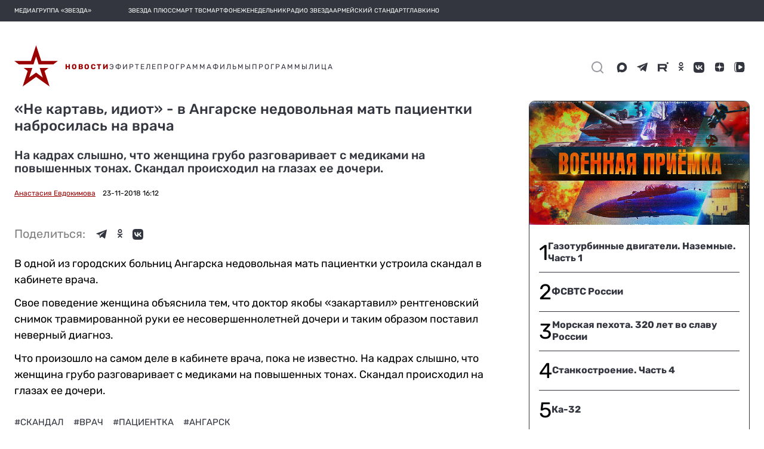

--- FILE ---
content_type: image/svg+xml
request_url: https://tvzvezda.ru/static-v2/assets-v2/icons/menu/chevron.svg
body_size: 140
content:
<svg width="25" height="25" viewBox="0 0 25 25" fill="none" xmlns="http://www.w3.org/2000/svg">
<path d="M18.75 9.375L12.5 15.625L6.25 9.375" stroke="white" stroke-width="2" stroke-linecap="round" stroke-linejoin="round"/>
</svg>


--- FILE ---
content_type: application/javascript; charset=UTF-8
request_url: https://tvzvezda.ru/static-v2/chunk-Q5Y5L6CL.js
body_size: 38126
content:
import{$ as l,$a as Ft,$b as Pi,A as X,Aa as ui,Ac as zi,B as ve,Ba as jt,C as re,Ca as li,Cc as Yr,Da as it,Db as _i,Dc as Vt,E as Fr,Ea as Ae,F as Me,Fa as Oe,Fb as Di,Fc as Zr,Ga as di,Gb as Ai,H as ye,Ha as hi,I as ae,Ia as fi,J as $r,Ja as pi,K as Kn,Ka as gi,La as mi,M as Qn,Ma as vi,Na as we,O as ei,P as k,Q as ti,Qa as yi,R as D,T as E,Ua as st,V as y,Va as Ri,W as et,Wa as Wr,X as ri,Xa as V,Y as v,Ya as wi,Yb as Oi,Z as zr,Za as Si,_ as R,_a as Ei,_b as $t,a as h,aa as _e,ab as Ti,ac as Ni,b as P,bb as ot,bc as Ui,c as Gn,ca as ni,cb as at,cc as zt,d as Ur,da as ce,e as Wn,ea as z,f as Xn,fa as tt,g as xr,gb as Xr,gc as xi,h as kr,hb as Ci,hc as O,i as Lr,ia as Br,ib as Jr,ic as Pe,j as ee,ja as ii,jb as ct,jc as ki,k as $,ka as De,kb as ut,kc as Li,l as te,la as Lt,lb as bi,lc as ji,ma as rt,mc as lt,n as A,na as Re,o as f,oa as B,oc as Fi,p as Ke,pa as Vr,pc as Ne,q as Jn,qa as si,qc as $i,r as Yn,ra as qr,s as C,t as kt,ta as oi,u as U,ua as Hr,v as Qe,va as ai,vb as Ii,w as Zn,wa as nt,x as jr,ya as Gr,yb as Mi,za as ci,zc as Bt}from"./chunk-QZVQBBIY.js";var Gt=new v(""),tn=(()=>{class t{_zone;_plugins;_eventNameToPlugin=new Map;constructor(e,n){this._zone=n,e.forEach(i=>{i.manager=this}),this._plugins=e.slice().reverse()}addEventListener(e,n,i,s){return this._findPluginFor(n).addEventListener(e,n,i,s)}getZone(){return this._zone}_findPluginFor(e){let n=this._eventNameToPlugin.get(e);if(n)return n;if(n=this._plugins.find(s=>s.supports(e)),!n)throw new E(5101,!1);return this._eventNameToPlugin.set(e,n),n}static \u0275fac=function(n){return new(n||t)(R(Gt),R(B))};static \u0275prov=y({token:t,factory:t.\u0275fac})}return t})(),dt=class{_doc;constructor(r){this._doc=r}manager},qt="ng-app-id";function Bi(t){for(let r of t)r.remove()}function Vi(t,r){let e=r.createElement("style");return e.textContent=t,e}function vo(t,r,e,n){let i=t.head?.querySelectorAll(`style[${qt}="${r}"],link[${qt}="${r}"]`);if(i)for(let s of i)s.removeAttribute(qt),s instanceof HTMLLinkElement?n.set(s.href.slice(s.href.lastIndexOf("/")+1),{usage:0,elements:[s]}):s.textContent&&e.set(s.textContent,{usage:0,elements:[s]})}function Qr(t,r){let e=r.createElement("link");return e.setAttribute("rel","stylesheet"),e.setAttribute("href",t),e}var rn=(()=>{class t{doc;appId;nonce;inline=new Map;external=new Map;hosts=new Set;isServer;constructor(e,n,i,s={}){this.doc=e,this.appId=n,this.nonce=i,this.isServer=Yr(s),vo(e,n,this.inline,this.external),this.hosts.add(e.head)}addStyles(e,n){for(let i of e)this.addUsage(i,this.inline,Vi);n?.forEach(i=>this.addUsage(i,this.external,Qr))}removeStyles(e,n){for(let i of e)this.removeUsage(i,this.inline);n?.forEach(i=>this.removeUsage(i,this.external))}addUsage(e,n,i){let s=n.get(e);s?s.usage++:n.set(e,{usage:1,elements:[...this.hosts].map(o=>this.addElement(o,i(e,this.doc)))})}removeUsage(e,n){let i=n.get(e);i&&(i.usage--,i.usage<=0&&(Bi(i.elements),n.delete(e)))}ngOnDestroy(){for(let[,{elements:e}]of[...this.inline,...this.external])Bi(e);this.hosts.clear()}addHost(e){this.hosts.add(e);for(let[n,{elements:i}]of this.inline)i.push(this.addElement(e,Vi(n,this.doc)));for(let[n,{elements:i}]of this.external)i.push(this.addElement(e,Qr(n,this.doc)))}removeHost(e){this.hosts.delete(e)}addElement(e,n){return this.nonce&&n.setAttribute("nonce",this.nonce),this.isServer&&n.setAttribute(qt,this.appId),e.appendChild(n)}static \u0275fac=function(n){return new(n||t)(R(O),R(Hr),R(Gr,8),R(nt))};static \u0275prov=y({token:t,factory:t.\u0275fac})}return t})(),Kr={svg:"http://www.w3.org/2000/svg",xhtml:"http://www.w3.org/1999/xhtml",xlink:"http://www.w3.org/1999/xlink",xml:"http://www.w3.org/XML/1998/namespace",xmlns:"http://www.w3.org/2000/xmlns/",math:"http://www.w3.org/1998/Math/MathML"},nn=/%COMP%/g;var Hi="%COMP%",yo=`_nghost-${Hi}`,Ro=`_ngcontent-${Hi}`,wo=!0,So=new v("",{providedIn:"root",factory:()=>wo});function Eo(t){return Ro.replace(nn,t)}function To(t){return yo.replace(nn,t)}function Gi(t,r){return r.map(e=>e.replace(nn,t))}var sn=(()=>{class t{eventManager;sharedStylesHost;appId;removeStylesOnCompDestroy;doc;platformId;ngZone;nonce;tracingService;rendererByCompId=new Map;defaultRenderer;platformIsServer;constructor(e,n,i,s,o,a,c,u=null,d=null){this.eventManager=e,this.sharedStylesHost=n,this.appId=i,this.removeStylesOnCompDestroy=s,this.doc=o,this.platformId=a,this.ngZone=c,this.nonce=u,this.tracingService=d,this.platformIsServer=Yr(a),this.defaultRenderer=new ht(e,o,c,this.platformIsServer,this.tracingService)}createRenderer(e,n){if(!e||!n)return this.defaultRenderer;this.platformIsServer&&n.encapsulation===it.ShadowDom&&(n=P(h({},n),{encapsulation:it.Emulated}));let i=this.getOrCreateRenderer(e,n);return i instanceof Ht?i.applyToHost(e):i instanceof ft&&i.applyStyles(),i}getOrCreateRenderer(e,n){let i=this.rendererByCompId,s=i.get(n.id);if(!s){let o=this.doc,a=this.ngZone,c=this.eventManager,u=this.sharedStylesHost,d=this.removeStylesOnCompDestroy,m=this.platformIsServer,T=this.tracingService;switch(n.encapsulation){case it.Emulated:s=new Ht(c,u,n,this.appId,d,o,a,m,T);break;case it.ShadowDom:return new en(c,u,e,n,o,a,this.nonce,m,T);default:s=new ft(c,u,n,d,o,a,m,T);break}i.set(n.id,s)}return s}ngOnDestroy(){this.rendererByCompId.clear()}componentReplaced(e){this.rendererByCompId.delete(e)}static \u0275fac=function(n){return new(n||t)(R(tn),R(rn),R(Hr),R(So),R(O),R(nt),R(B),R(Gr),R(ui,8))};static \u0275prov=y({token:t,factory:t.\u0275fac})}return t})(),ht=class{eventManager;doc;ngZone;platformIsServer;tracingService;data=Object.create(null);throwOnSyntheticProps=!0;constructor(r,e,n,i,s){this.eventManager=r,this.doc=e,this.ngZone=n,this.platformIsServer=i,this.tracingService=s}destroy(){}destroyNode=null;createElement(r,e){return e?this.doc.createElementNS(Kr[e]||e,r):this.doc.createElement(r)}createComment(r){return this.doc.createComment(r)}createText(r){return this.doc.createTextNode(r)}appendChild(r,e){(qi(r)?r.content:r).appendChild(e)}insertBefore(r,e,n){r&&(qi(r)?r.content:r).insertBefore(e,n)}removeChild(r,e){e.remove()}selectRootElement(r,e){let n=typeof r=="string"?this.doc.querySelector(r):r;if(!n)throw new E(-5104,!1);return e||(n.textContent=""),n}parentNode(r){return r.parentNode}nextSibling(r){return r.nextSibling}setAttribute(r,e,n,i){if(i){e=i+":"+e;let s=Kr[i];s?r.setAttributeNS(s,e,n):r.setAttribute(e,n)}else r.setAttribute(e,n)}removeAttribute(r,e,n){if(n){let i=Kr[n];i?r.removeAttributeNS(i,e):r.removeAttribute(`${n}:${e}`)}else r.removeAttribute(e)}addClass(r,e){r.classList.add(e)}removeClass(r,e){r.classList.remove(e)}setStyle(r,e,n,i){i&(st.DashCase|st.Important)?r.style.setProperty(e,n,i&st.Important?"important":""):r.style[e]=n}removeStyle(r,e,n){n&st.DashCase?r.style.removeProperty(e):r.style[e]=""}setProperty(r,e,n){r!=null&&(r[e]=n)}setValue(r,e){r.nodeValue=e}listen(r,e,n,i){if(typeof r=="string"&&(r=Pe().getGlobalEventTarget(this.doc,r),!r))throw new E(5102,!1);let s=this.decoratePreventDefault(n);return this.tracingService?.wrapEventListener&&(s=this.tracingService.wrapEventListener(r,e,s)),this.eventManager.addEventListener(r,e,s,i)}decoratePreventDefault(r){return e=>{if(e==="__ngUnwrap__")return r;(this.platformIsServer?this.ngZone.runGuarded(()=>r(e)):r(e))===!1&&e.preventDefault()}}};function qi(t){return t.tagName==="TEMPLATE"&&t.content!==void 0}var en=class extends ht{sharedStylesHost;hostEl;shadowRoot;constructor(r,e,n,i,s,o,a,c,u){super(r,s,o,c,u),this.sharedStylesHost=e,this.hostEl=n,this.shadowRoot=n.attachShadow({mode:"open"}),this.sharedStylesHost.addHost(this.shadowRoot);let d=i.styles;d=Gi(i.id,d);for(let T of d){let p=document.createElement("style");a&&p.setAttribute("nonce",a),p.textContent=T,this.shadowRoot.appendChild(p)}let m=i.getExternalStyles?.();if(m)for(let T of m){let p=Qr(T,s);a&&p.setAttribute("nonce",a),this.shadowRoot.appendChild(p)}}nodeOrShadowRoot(r){return r===this.hostEl?this.shadowRoot:r}appendChild(r,e){return super.appendChild(this.nodeOrShadowRoot(r),e)}insertBefore(r,e,n){return super.insertBefore(this.nodeOrShadowRoot(r),e,n)}removeChild(r,e){return super.removeChild(null,e)}parentNode(r){return this.nodeOrShadowRoot(super.parentNode(this.nodeOrShadowRoot(r)))}destroy(){this.sharedStylesHost.removeHost(this.shadowRoot)}},ft=class extends ht{sharedStylesHost;removeStylesOnCompDestroy;styles;styleUrls;constructor(r,e,n,i,s,o,a,c,u){super(r,s,o,a,c),this.sharedStylesHost=e,this.removeStylesOnCompDestroy=i;let d=n.styles;this.styles=u?Gi(u,d):d,this.styleUrls=n.getExternalStyles?.(u)}applyStyles(){this.sharedStylesHost.addStyles(this.styles,this.styleUrls)}destroy(){this.removeStylesOnCompDestroy&&this.sharedStylesHost.removeStyles(this.styles,this.styleUrls)}},Ht=class extends ft{contentAttr;hostAttr;constructor(r,e,n,i,s,o,a,c,u){let d=i+"-"+n.id;super(r,e,n,s,o,a,c,u,d),this.contentAttr=Eo(d),this.hostAttr=To(d)}applyToHost(r){this.applyStyles(),this.setAttribute(r,this.hostAttr,"")}createElement(r,e){let n=super.createElement(r,e);return super.setAttribute(n,this.contentAttr,""),n}};var Wt=class t extends Li{supportsDOMEvents=!0;static makeCurrent(){ki(new t)}onAndCancel(r,e,n,i){return r.addEventListener(e,n,i),()=>{r.removeEventListener(e,n,i)}}dispatchEvent(r,e){r.dispatchEvent(e)}remove(r){r.remove()}createElement(r,e){return e=e||this.getDefaultDocument(),e.createElement(r)}createHtmlDocument(){return document.implementation.createHTMLDocument("fakeTitle")}getDefaultDocument(){return document}isElementNode(r){return r.nodeType===Node.ELEMENT_NODE}isShadowRoot(r){return r instanceof DocumentFragment}getGlobalEventTarget(r,e){return e==="window"?window:e==="document"?r:e==="body"?r.body:null}getBaseHref(r){let e=bo();return e==null?null:Io(e)}resetBaseElement(){pt=null}getUserAgent(){return window.navigator.userAgent}getCookie(r){return Bt(document.cookie,r)}},pt=null;function bo(){return pt=pt||document.head.querySelector("base"),pt?pt.getAttribute("href"):null}function Io(t){return new URL(t,document.baseURI).pathname}var Mo=(()=>{class t{build(){return new XMLHttpRequest}static \u0275fac=function(n){return new(n||t)};static \u0275prov=y({token:t,factory:t.\u0275fac})}return t})(),Xi=(()=>{class t extends dt{constructor(e){super(e)}supports(e){return!0}addEventListener(e,n,i,s){return e.addEventListener(n,i,s),()=>this.removeEventListener(e,n,i,s)}removeEventListener(e,n,i,s){return e.removeEventListener(n,i,s)}static \u0275fac=function(n){return new(n||t)(R(O))};static \u0275prov=y({token:t,factory:t.\u0275fac})}return t})(),Wi=["alt","control","meta","shift"],_o={"\b":"Backspace","	":"Tab","\x7F":"Delete","\x1B":"Escape",Del:"Delete",Esc:"Escape",Left:"ArrowLeft",Right:"ArrowRight",Up:"ArrowUp",Down:"ArrowDown",Menu:"ContextMenu",Scroll:"ScrollLock",Win:"OS"},Do={alt:t=>t.altKey,control:t=>t.ctrlKey,meta:t=>t.metaKey,shift:t=>t.shiftKey},Ji=(()=>{class t extends dt{constructor(e){super(e)}supports(e){return t.parseEventName(e)!=null}addEventListener(e,n,i,s){let o=t.parseEventName(n),a=t.eventCallback(o.fullKey,i,this.manager.getZone());return this.manager.getZone().runOutsideAngular(()=>Pe().onAndCancel(e,o.domEventName,a,s))}static parseEventName(e){let n=e.toLowerCase().split("."),i=n.shift();if(n.length===0||!(i==="keydown"||i==="keyup"))return null;let s=t._normalizeKey(n.pop()),o="",a=n.indexOf("code");if(a>-1&&(n.splice(a,1),o="code."),Wi.forEach(u=>{let d=n.indexOf(u);d>-1&&(n.splice(d,1),o+=u+".")}),o+=s,n.length!=0||s.length===0)return null;let c={};return c.domEventName=i,c.fullKey=o,c}static matchEventFullKeyCode(e,n){let i=_o[e.key]||e.key,s="";return n.indexOf("code.")>-1&&(i=e.code,s="code."),i==null||!i?!1:(i=i.toLowerCase(),i===" "?i="space":i==="."&&(i="dot"),Wi.forEach(o=>{if(o!==i){let a=Do[o];a(e)&&(s+=o+".")}}),s+=i,s===n)}static eventCallback(e,n,i){return s=>{t.matchEventFullKeyCode(s,e)&&i.runGuarded(()=>n(s))}}static _normalizeKey(e){return e==="esc"?"escape":e}static \u0275fac=function(n){return new(n||t)(R(O))};static \u0275prov=y({token:t,factory:t.\u0275fac})}return t})();function Ao(t,r){return Pi(h({rootComponent:t},Oo(r)))}function Oo(t){return{appProviders:[...ko,...t?.providers??[]],platformProviders:xo}}function Po(){Wt.makeCurrent()}function No(){return new Vr}function Uo(){return oi(document),document}var xo=[{provide:nt,useValue:zi},{provide:ai,useValue:Po,multi:!0},{provide:O,useFactory:Uo}];var ko=[{provide:ni,useValue:"root"},{provide:Vr,useFactory:No},{provide:Gt,useClass:Xi,multi:!0,deps:[O]},{provide:Gt,useClass:Ji,multi:!0,deps:[O]},sn,rn,tn,{provide:Ri,useExisting:sn},{provide:Vt,useClass:Mo},[]];var ke=class{},Le=class{},q=class t{headers;normalizedNames=new Map;lazyInit;lazyUpdate=null;constructor(r){r?typeof r=="string"?this.lazyInit=()=>{this.headers=new Map,r.split(`
`).forEach(e=>{let n=e.indexOf(":");if(n>0){let i=e.slice(0,n),s=e.slice(n+1).trim();this.addHeaderEntry(i,s)}})}:typeof Headers<"u"&&r instanceof Headers?(this.headers=new Map,r.forEach((e,n)=>{this.addHeaderEntry(n,e)})):this.lazyInit=()=>{this.headers=new Map,Object.entries(r).forEach(([e,n])=>{this.setHeaderEntries(e,n)})}:this.headers=new Map}has(r){return this.init(),this.headers.has(r.toLowerCase())}get(r){this.init();let e=this.headers.get(r.toLowerCase());return e&&e.length>0?e[0]:null}keys(){return this.init(),Array.from(this.normalizedNames.values())}getAll(r){return this.init(),this.headers.get(r.toLowerCase())||null}append(r,e){return this.clone({name:r,value:e,op:"a"})}set(r,e){return this.clone({name:r,value:e,op:"s"})}delete(r,e){return this.clone({name:r,value:e,op:"d"})}maybeSetNormalizedName(r,e){this.normalizedNames.has(e)||this.normalizedNames.set(e,r)}init(){this.lazyInit&&(this.lazyInit instanceof t?this.copyFrom(this.lazyInit):this.lazyInit(),this.lazyInit=null,this.lazyUpdate&&(this.lazyUpdate.forEach(r=>this.applyUpdate(r)),this.lazyUpdate=null))}copyFrom(r){r.init(),Array.from(r.headers.keys()).forEach(e=>{this.headers.set(e,r.headers.get(e)),this.normalizedNames.set(e,r.normalizedNames.get(e))})}clone(r){let e=new t;return e.lazyInit=this.lazyInit&&this.lazyInit instanceof t?this.lazyInit:this,e.lazyUpdate=(this.lazyUpdate||[]).concat([r]),e}applyUpdate(r){let e=r.name.toLowerCase();switch(r.op){case"a":case"s":let n=r.value;if(typeof n=="string"&&(n=[n]),n.length===0)return;this.maybeSetNormalizedName(r.name,e);let i=(r.op==="a"?this.headers.get(e):void 0)||[];i.push(...n),this.headers.set(e,i);break;case"d":let s=r.value;if(!s)this.headers.delete(e),this.normalizedNames.delete(e);else{let o=this.headers.get(e);if(!o)return;o=o.filter(a=>s.indexOf(a)===-1),o.length===0?(this.headers.delete(e),this.normalizedNames.delete(e)):this.headers.set(e,o)}break}}addHeaderEntry(r,e){let n=r.toLowerCase();this.maybeSetNormalizedName(r,n),this.headers.has(n)?this.headers.get(n).push(e):this.headers.set(n,[e])}setHeaderEntries(r,e){let n=(Array.isArray(e)?e:[e]).map(s=>s.toString()),i=r.toLowerCase();this.headers.set(i,n),this.maybeSetNormalizedName(r,i)}forEach(r){this.init(),Array.from(this.normalizedNames.keys()).forEach(e=>r(this.normalizedNames.get(e),this.headers.get(e)))}};var Yt=class{encodeKey(r){return Yi(r)}encodeValue(r){return Yi(r)}decodeKey(r){return decodeURIComponent(r)}decodeValue(r){return decodeURIComponent(r)}};function Lo(t,r){let e=new Map;return t.length>0&&t.replace(/^\?/,"").split("&").forEach(i=>{let s=i.indexOf("="),[o,a]=s==-1?[r.decodeKey(i),""]:[r.decodeKey(i.slice(0,s)),r.decodeValue(i.slice(s+1))],c=e.get(o)||[];c.push(a),e.set(o,c)}),e}var jo=/%(\d[a-f0-9])/gi,Fo={40:"@","3A":":",24:"$","2C":",","3B":";","3D":"=","3F":"?","2F":"/"};function Yi(t){return encodeURIComponent(t).replace(jo,(r,e)=>Fo[e]??r)}function Xt(t){return`${t}`}var ie=class t{map;encoder;updates=null;cloneFrom=null;constructor(r={}){if(this.encoder=r.encoder||new Yt,r.fromString){if(r.fromObject)throw new E(2805,!1);this.map=Lo(r.fromString,this.encoder)}else r.fromObject?(this.map=new Map,Object.keys(r.fromObject).forEach(e=>{let n=r.fromObject[e],i=Array.isArray(n)?n.map(Xt):[Xt(n)];this.map.set(e,i)})):this.map=null}has(r){return this.init(),this.map.has(r)}get(r){this.init();let e=this.map.get(r);return e?e[0]:null}getAll(r){return this.init(),this.map.get(r)||null}keys(){return this.init(),Array.from(this.map.keys())}append(r,e){return this.clone({param:r,value:e,op:"a"})}appendAll(r){let e=[];return Object.keys(r).forEach(n=>{let i=r[n];Array.isArray(i)?i.forEach(s=>{e.push({param:n,value:s,op:"a"})}):e.push({param:n,value:i,op:"a"})}),this.clone(e)}set(r,e){return this.clone({param:r,value:e,op:"s"})}delete(r,e){return this.clone({param:r,value:e,op:"d"})}toString(){return this.init(),this.keys().map(r=>{let e=this.encoder.encodeKey(r);return this.map.get(r).map(n=>e+"="+this.encoder.encodeValue(n)).join("&")}).filter(r=>r!=="").join("&")}clone(r){let e=new t({encoder:this.encoder});return e.cloneFrom=this.cloneFrom||this,e.updates=(this.updates||[]).concat(r),e}init(){this.map===null&&(this.map=new Map),this.cloneFrom!==null&&(this.cloneFrom.init(),this.cloneFrom.keys().forEach(r=>this.map.set(r,this.cloneFrom.map.get(r))),this.updates.forEach(r=>{switch(r.op){case"a":case"s":let e=(r.op==="a"?this.map.get(r.param):void 0)||[];e.push(Xt(r.value)),this.map.set(r.param,e);break;case"d":if(r.value!==void 0){let n=this.map.get(r.param)||[],i=n.indexOf(Xt(r.value));i!==-1&&n.splice(i,1),n.length>0?this.map.set(r.param,n):this.map.delete(r.param)}else{this.map.delete(r.param);break}}}),this.cloneFrom=this.updates=null)}};var Zt=class{map=new Map;set(r,e){return this.map.set(r,e),this}get(r){return this.map.has(r)||this.map.set(r,r.defaultValue()),this.map.get(r)}delete(r){return this.map.delete(r),this}has(r){return this.map.has(r)}keys(){return this.map.keys()}};function $o(t){switch(t){case"DELETE":case"GET":case"HEAD":case"OPTIONS":case"JSONP":return!1;default:return!0}}function Zi(t){return typeof ArrayBuffer<"u"&&t instanceof ArrayBuffer}function Ki(t){return typeof Blob<"u"&&t instanceof Blob}function Qi(t){return typeof FormData<"u"&&t instanceof FormData}function zo(t){return typeof URLSearchParams<"u"&&t instanceof URLSearchParams}var gt="Content-Type",Kt="Accept",ln="X-Request-URL",rs="text/plain",ns="application/json",is=`${ns}, ${rs}, */*`,xe=class t{url;body=null;headers;context;reportProgress=!1;withCredentials=!1;responseType="json";method;params;urlWithParams;transferCache;constructor(r,e,n,i){this.url=e,this.method=r.toUpperCase();let s;if($o(this.method)||i?(this.body=n!==void 0?n:null,s=i):s=n,s&&(this.reportProgress=!!s.reportProgress,this.withCredentials=!!s.withCredentials,s.responseType&&(this.responseType=s.responseType),s.headers&&(this.headers=s.headers),s.context&&(this.context=s.context),s.params&&(this.params=s.params),this.transferCache=s.transferCache),this.headers??=new q,this.context??=new Zt,!this.params)this.params=new ie,this.urlWithParams=e;else{let o=this.params.toString();if(o.length===0)this.urlWithParams=e;else{let a=e.indexOf("?"),c=a===-1?"?":a<e.length-1?"&":"";this.urlWithParams=e+c+o}}}serializeBody(){return this.body===null?null:typeof this.body=="string"||Zi(this.body)||Ki(this.body)||Qi(this.body)||zo(this.body)?this.body:this.body instanceof ie?this.body.toString():typeof this.body=="object"||typeof this.body=="boolean"||Array.isArray(this.body)?JSON.stringify(this.body):this.body.toString()}detectContentTypeHeader(){return this.body===null||Qi(this.body)?null:Ki(this.body)?this.body.type||null:Zi(this.body)?null:typeof this.body=="string"?rs:this.body instanceof ie?"application/x-www-form-urlencoded;charset=UTF-8":typeof this.body=="object"||typeof this.body=="number"||typeof this.body=="boolean"?ns:null}clone(r={}){let e=r.method||this.method,n=r.url||this.url,i=r.responseType||this.responseType,s=r.transferCache??this.transferCache,o=r.body!==void 0?r.body:this.body,a=r.withCredentials??this.withCredentials,c=r.reportProgress??this.reportProgress,u=r.headers||this.headers,d=r.params||this.params,m=r.context??this.context;return r.setHeaders!==void 0&&(u=Object.keys(r.setHeaders).reduce((T,p)=>T.set(p,r.setHeaders[p]),u)),r.setParams&&(d=Object.keys(r.setParams).reduce((T,p)=>T.set(p,r.setParams[p]),d)),new t(e,n,o,{params:d,headers:u,context:m,reportProgress:c,responseType:i,withCredentials:a,transferCache:s})}},se=function(t){return t[t.Sent=0]="Sent",t[t.UploadProgress=1]="UploadProgress",t[t.ResponseHeader=2]="ResponseHeader",t[t.DownloadProgress=3]="DownloadProgress",t[t.Response=4]="Response",t[t.User=5]="User",t}(se||{}),je=class{headers;status;statusText;url;ok;type;constructor(r,e=200,n="OK"){this.headers=r.headers||new q,this.status=r.status!==void 0?r.status:e,this.statusText=r.statusText||n,this.url=r.url||null,this.ok=this.status>=200&&this.status<300}},mt=class t extends je{constructor(r={}){super(r)}type=se.ResponseHeader;clone(r={}){return new t({headers:r.headers||this.headers,status:r.status!==void 0?r.status:this.status,statusText:r.statusText||this.statusText,url:r.url||this.url||void 0})}},ue=class t extends je{body;constructor(r={}){super(r),this.body=r.body!==void 0?r.body:null}type=se.Response;clone(r={}){return new t({body:r.body!==void 0?r.body:this.body,headers:r.headers||this.headers,status:r.status!==void 0?r.status:this.status,statusText:r.statusText||this.statusText,url:r.url||this.url||void 0})}},ne=class extends je{name="HttpErrorResponse";message;error;ok=!1;constructor(r){super(r,0,"Unknown Error"),this.status>=200&&this.status<300?this.message=`Http failure during parsing for ${r.url||"(unknown url)"}`:this.message=`Http failure response for ${r.url||"(unknown url)"}: ${r.status} ${r.statusText}`,this.error=r.error||null}},ss=200,Bo=204;function on(t,r){return{body:r,headers:t.headers,context:t.context,observe:t.observe,params:t.params,reportProgress:t.reportProgress,responseType:t.responseType,withCredentials:t.withCredentials,transferCache:t.transferCache}}var er=(()=>{class t{handler;constructor(e){this.handler=e}request(e,n,i={}){let s;if(e instanceof xe)s=e;else{let c;i.headers instanceof q?c=i.headers:c=new q(i.headers);let u;i.params&&(i.params instanceof ie?u=i.params:u=new ie({fromObject:i.params})),s=new xe(e,n,i.body!==void 0?i.body:null,{headers:c,context:i.context,params:u,reportProgress:i.reportProgress,responseType:i.responseType||"json",withCredentials:i.withCredentials,transferCache:i.transferCache})}let o=f(s).pipe(re(c=>this.handler.handle(c)));if(e instanceof xe||i.observe==="events")return o;let a=o.pipe(X(c=>c instanceof ue));switch(i.observe||"body"){case"body":switch(s.responseType){case"arraybuffer":return a.pipe(C(c=>{if(c.body!==null&&!(c.body instanceof ArrayBuffer))throw new E(2806,!1);return c.body}));case"blob":return a.pipe(C(c=>{if(c.body!==null&&!(c.body instanceof Blob))throw new E(2807,!1);return c.body}));case"text":return a.pipe(C(c=>{if(c.body!==null&&typeof c.body!="string")throw new E(2808,!1);return c.body}));case"json":default:return a.pipe(C(c=>c.body))}case"response":return a;default:throw new E(2809,!1)}}delete(e,n={}){return this.request("DELETE",e,n)}get(e,n={}){return this.request("GET",e,n)}head(e,n={}){return this.request("HEAD",e,n)}jsonp(e,n){return this.request("JSONP",e,{params:new ie().append(n,"JSONP_CALLBACK"),observe:"body",responseType:"json"})}options(e,n={}){return this.request("OPTIONS",e,n)}patch(e,n,i={}){return this.request("PATCH",e,on(i,n))}post(e,n,i={}){return this.request("POST",e,on(i,n))}put(e,n,i={}){return this.request("PUT",e,on(i,n))}static \u0275fac=function(n){return new(n||t)(R(ke))};static \u0275prov=y({token:t,factory:t.\u0275fac})}return t})(),Vo=/^\)\]\}',?\n/;function es(t){if(t.url)return t.url;let r=ln.toLocaleLowerCase();return t.headers.get(r)}var os=new v(""),Jt=(()=>{class t{fetchImpl=l(an,{optional:!0})?.fetch??((...e)=>globalThis.fetch(...e));ngZone=l(B);destroyRef=l(Lt);destroyed=!1;constructor(){this.destroyRef.onDestroy(()=>{this.destroyed=!0})}handle(e){return new xr(n=>{let i=new AbortController;return this.doRequest(e,i.signal,n).then(cn,s=>n.error(new ne({error:s}))),()=>i.abort()})}doRequest(e,n,i){return Ur(this,null,function*(){let s=this.createRequestInit(e),o;try{let p=this.ngZone.runOutsideAngular(()=>this.fetchImpl(e.urlWithParams,h({signal:n},s)));qo(p),i.next({type:se.Sent}),o=yield p}catch(p){i.error(new ne({error:p,status:p.status??0,statusText:p.statusText,url:e.urlWithParams,headers:p.headers}));return}let a=new q(o.headers),c=o.statusText,u=es(o)??e.urlWithParams,d=o.status,m=null;if(e.reportProgress&&i.next(new mt({headers:a,status:d,statusText:c,url:u})),o.body){let p=o.headers.get("content-length"),M=[],w=o.body.getReader(),S=0,N,W,I=typeof Zone<"u"&&Zone.current,oe=!1;if(yield this.ngZone.runOutsideAngular(()=>Ur(this,null,function*(){for(;;){if(this.destroyed){yield w.cancel(),oe=!0;break}let{done:me,value:Nr}=yield w.read();if(me)break;if(M.push(Nr),S+=Nr.length,e.reportProgress){W=e.responseType==="text"?(W??"")+(N??=new TextDecoder).decode(Nr,{stream:!0}):void 0;let Hn=()=>i.next({type:se.DownloadProgress,total:p?+p:void 0,loaded:S,partialText:W});I?I.run(Hn):Hn()}}})),oe){i.complete();return}let Pr=this.concatChunks(M,S);try{let me=o.headers.get(gt)??"";m=this.parseBody(e,Pr,me)}catch(me){i.error(new ne({error:me,headers:new q(o.headers),status:o.status,statusText:o.statusText,url:es(o)??e.urlWithParams}));return}}d===0&&(d=m?ss:0),d>=200&&d<300?(i.next(new ue({body:m,headers:a,status:d,statusText:c,url:u})),i.complete()):i.error(new ne({error:m,headers:a,status:d,statusText:c,url:u}))})}parseBody(e,n,i){switch(e.responseType){case"json":let s=new TextDecoder().decode(n).replace(Vo,"");return s===""?null:JSON.parse(s);case"text":return new TextDecoder().decode(n);case"blob":return new Blob([n],{type:i});case"arraybuffer":return n.buffer}}createRequestInit(e){let n={},i=e.withCredentials?"include":void 0;if(e.headers.forEach((s,o)=>n[s]=o.join(",")),e.headers.has(Kt)||(n[Kt]=is),!e.headers.has(gt)){let s=e.detectContentTypeHeader();s!==null&&(n[gt]=s)}return{body:e.serializeBody(),method:e.method,headers:n,credentials:i}}concatChunks(e,n){let i=new Uint8Array(n),s=0;for(let o of e)i.set(o,s),s+=o.length;return i}static \u0275fac=function(n){return new(n||t)};static \u0275prov=y({token:t,factory:t.\u0275fac})}return t})(),an=class{};function cn(){}function qo(t){t.then(cn,cn)}function as(t,r){return r(t)}function Ho(t,r){return(e,n)=>r.intercept(e,{handle:i=>t(i,n)})}function Go(t,r,e){return(n,i)=>z(e,()=>r(n,s=>t(s,i)))}var cs=new v(""),dn=new v(""),hn=new v(""),fn=new v("",{providedIn:"root",factory:()=>!0});function Wo(){let t=null;return(r,e)=>{t===null&&(t=(l(cs,{optional:!0})??[]).reduceRight(Ho,as));let n=l(rt);if(l(fn)){let s=n.add();return t(r,e).pipe(ye(()=>n.remove(s)))}else return t(r,e)}}var Qt=(()=>{class t extends ke{backend;injector;chain=null;pendingTasks=l(rt);contributeToStability=l(fn);constructor(e,n){super(),this.backend=e,this.injector=n}handle(e){if(this.chain===null){let n=Array.from(new Set([...this.injector.get(dn),...this.injector.get(hn,[])]));this.chain=n.reduceRight((i,s)=>Go(i,s,this.injector),as)}if(this.contributeToStability){let n=this.pendingTasks.add();return this.chain(e,i=>this.backend.handle(i)).pipe(ye(()=>this.pendingTasks.remove(n)))}else return this.chain(e,n=>this.backend.handle(n))}static \u0275fac=function(n){return new(n||t)(R(Le),R(ce))};static \u0275prov=y({token:t,factory:t.\u0275fac})}return t})();var Xo=/^\)\]\}',?\n/,Jo=RegExp(`^${ln}:`,"m");function Yo(t){return"responseURL"in t&&t.responseURL?t.responseURL:Jo.test(t.getAllResponseHeaders())?t.getResponseHeader(ln):null}var un=(()=>{class t{xhrFactory;constructor(e){this.xhrFactory=e}handle(e){if(e.method==="JSONP")throw new E(-2800,!1);let n=this.xhrFactory;return(n.\u0275loadImpl?A(n.\u0275loadImpl()):f(null)).pipe(k(()=>new xr(s=>{let o=n.build();if(o.open(e.method,e.urlWithParams),e.withCredentials&&(o.withCredentials=!0),e.headers.forEach((w,S)=>o.setRequestHeader(w,S.join(","))),e.headers.has(Kt)||o.setRequestHeader(Kt,is),!e.headers.has(gt)){let w=e.detectContentTypeHeader();w!==null&&o.setRequestHeader(gt,w)}if(e.responseType){let w=e.responseType.toLowerCase();o.responseType=w!=="json"?w:"text"}let a=e.serializeBody(),c=null,u=()=>{if(c!==null)return c;let w=o.statusText||"OK",S=new q(o.getAllResponseHeaders()),N=Yo(o)||e.url;return c=new mt({headers:S,status:o.status,statusText:w,url:N}),c},d=()=>{let{headers:w,status:S,statusText:N,url:W}=u(),I=null;S!==Bo&&(I=typeof o.response>"u"?o.responseText:o.response),S===0&&(S=I?ss:0);let oe=S>=200&&S<300;if(e.responseType==="json"&&typeof I=="string"){let Pr=I;I=I.replace(Xo,"");try{I=I!==""?JSON.parse(I):null}catch(me){I=Pr,oe&&(oe=!1,I={error:me,text:I})}}oe?(s.next(new ue({body:I,headers:w,status:S,statusText:N,url:W||void 0})),s.complete()):s.error(new ne({error:I,headers:w,status:S,statusText:N,url:W||void 0}))},m=w=>{let{url:S}=u(),N=new ne({error:w,status:o.status||0,statusText:o.statusText||"Unknown Error",url:S||void 0});s.error(N)},T=!1,p=w=>{T||(s.next(u()),T=!0);let S={type:se.DownloadProgress,loaded:w.loaded};w.lengthComputable&&(S.total=w.total),e.responseType==="text"&&o.responseText&&(S.partialText=o.responseText),s.next(S)},M=w=>{let S={type:se.UploadProgress,loaded:w.loaded};w.lengthComputable&&(S.total=w.total),s.next(S)};return o.addEventListener("load",d),o.addEventListener("error",m),o.addEventListener("timeout",m),o.addEventListener("abort",m),e.reportProgress&&(o.addEventListener("progress",p),a!==null&&o.upload&&o.upload.addEventListener("progress",M)),o.send(a),s.next({type:se.Sent}),()=>{o.removeEventListener("error",m),o.removeEventListener("abort",m),o.removeEventListener("load",d),o.removeEventListener("timeout",m),e.reportProgress&&(o.removeEventListener("progress",p),a!==null&&o.upload&&o.upload.removeEventListener("progress",M)),o.readyState!==o.DONE&&o.abort()}})))}static \u0275fac=function(n){return new(n||t)(R(Vt))};static \u0275prov=y({token:t,factory:t.\u0275fac})}return t})(),us=new v(""),Zo="XSRF-TOKEN",Ko=new v("",{providedIn:"root",factory:()=>Zo}),Qo="X-XSRF-TOKEN",ea=new v("",{providedIn:"root",factory:()=>Qo}),vt=class{},ta=(()=>{class t{doc;cookieName;lastCookieString="";lastToken=null;parseCount=0;constructor(e,n){this.doc=e,this.cookieName=n}getToken(){let e=this.doc.cookie||"";return e!==this.lastCookieString&&(this.parseCount++,this.lastToken=Bt(e,this.cookieName),this.lastCookieString=e),this.lastToken}static \u0275fac=function(n){return new(n||t)(R(O),R(Ko))};static \u0275prov=y({token:t,factory:t.\u0275fac})}return t})();function ra(t,r){let e=t.url.toLowerCase();if(!l(us)||t.method==="GET"||t.method==="HEAD"||e.startsWith("http://")||e.startsWith("https://"))return r(t);let n=l(vt).getToken(),i=l(ea);return n!=null&&!t.headers.has(i)&&(t=t.clone({headers:t.headers.set(i,n)})),r(t)}var tr=function(t){return t[t.Interceptors=0]="Interceptors",t[t.LegacyInterceptors=1]="LegacyInterceptors",t[t.CustomXsrfConfiguration=2]="CustomXsrfConfiguration",t[t.NoXsrfProtection=3]="NoXsrfProtection",t[t.JsonpSupport=4]="JsonpSupport",t[t.RequestsMadeViaParent=5]="RequestsMadeViaParent",t[t.Fetch=6]="Fetch",t}(tr||{});function ls(t,r){return{\u0275kind:t,\u0275providers:r}}function na(...t){let r=[er,un,Qt,{provide:ke,useExisting:Qt},{provide:Le,useFactory:()=>l(os,{optional:!0})??l(un)},{provide:dn,useValue:ra,multi:!0},{provide:us,useValue:!0},{provide:vt,useClass:ta}];for(let e of t)r.push(...e.\u0275providers);return _e(r)}var ts=new v("");function ia(){return ls(tr.LegacyInterceptors,[{provide:ts,useFactory:Wo},{provide:dn,useExisting:ts,multi:!0}])}function sa(){return ls(tr.Fetch,[Jt,{provide:os,useExisting:Jt},{provide:Le,useExisting:Jt}])}var aa=new v(""),ca="b",ua="h",la="s",da="st",ha="u",fa="rt",pn=new v(""),pa=["GET","HEAD"];function ga(t,r){let T=l(pn),{isCacheActive:e}=T,n=Gn(T,["isCacheActive"]),{transferCache:i,method:s}=t;if(!e||i===!1||s==="POST"&&!n.includePostRequests&&!i||s!=="POST"&&!pa.includes(s)||!n.includeRequestsWithAuthHeaders&&ma(t)||n.filter?.(t)===!1)return r(t);let o=l(ci);if(l(aa,{optional:!0}))throw new E(2803,!1);let c=t.url,u=va(t,c),d=o.get(u,null),m=n.includeHeaders;if(typeof i=="object"&&i.includeHeaders&&(m=i.includeHeaders),d){let{[ca]:p,[fa]:M,[ua]:w,[la]:S,[da]:N,[ha]:W}=d,I=p;switch(M){case"arraybuffer":I=new TextEncoder().encode(p).buffer;break;case"blob":I=new Blob([p]);break}let oe=new q(w);return f(new ue({body:I,headers:oe,status:S,statusText:N,url:W}))}return r(t).pipe(D(p=>{p instanceof ue}))}function ma(t){return t.headers.has("authorization")||t.headers.has("proxy-authorization")}function ds(t){return[...t.keys()].sort().map(r=>`${r}=${t.getAll(r)}`).join("&")}function va(t,r){let{params:e,method:n,responseType:i}=t,s=ds(e),o=t.serializeBody();o instanceof URLSearchParams?o=ds(o):typeof o!="string"&&(o="");let a=[n,i,r,o,s].join("|"),c=ya(a);return c}function ya(t){let r=0;for(let e of t)r=Math.imul(31,r)+e.charCodeAt(0)<<0;return r+=2147483648,r.toString()}function hs(t){return[{provide:pn,useFactory:()=>(jt("NgHttpTransferCache"),h({isCacheActive:!0},t))},{provide:hn,useValue:ga,multi:!0},{provide:ct,multi:!0,useFactory:()=>{let r=l(ut),e=l(pn);return()=>{r.whenStable().then(()=>{e.isCacheActive=!1})}}}]}var Ll=(()=>{class t{_doc;_dom;constructor(e){this._doc=e,this._dom=Pe()}addTag(e,n=!1){return e?this._getOrCreateElement(e,n):null}addTags(e,n=!1){return e?e.reduce((i,s)=>(s&&i.push(this._getOrCreateElement(s,n)),i),[]):[]}getTag(e){return e&&this._doc.querySelector(`meta[${e}]`)||null}getTags(e){if(!e)return[];let n=this._doc.querySelectorAll(`meta[${e}]`);return n?[].slice.call(n):[]}updateTag(e,n){if(!e)return null;n=n||this._parseSelector(e);let i=this.getTag(n);return i?this._setMetaElementAttributes(e,i):this._getOrCreateElement(e,!0)}removeTag(e){this.removeTagElement(this.getTag(e))}removeTagElement(e){e&&this._dom.remove(e)}_getOrCreateElement(e,n=!1){if(!n){let o=this._parseSelector(e),a=this.getTags(o).filter(c=>this._containsAttributes(e,c))[0];if(a!==void 0)return a}let i=this._dom.createElement("meta");return this._setMetaElementAttributes(e,i),this._doc.getElementsByTagName("head")[0].appendChild(i),i}_setMetaElementAttributes(e,n){return Object.keys(e).forEach(i=>n.setAttribute(this._getMetaKeyMap(i),e[i])),n}_parseSelector(e){let n=e.name?"name":"property";return`${n}="${e[n]}"`}_containsAttributes(e,n){return Object.keys(e).every(i=>n.getAttribute(this._getMetaKeyMap(i))===e[i])}_getMetaKeyMap(e){return wa[e]||e}static \u0275fac=function(n){return new(n||t)(R(O))};static \u0275prov=y({token:t,factory:t.\u0275fac,providedIn:"root"})}return t})(),wa={httpEquiv:"http-equiv"},fs=(()=>{class t{_doc;constructor(e){this._doc=e}getTitle(){return this._doc.title}setTitle(e){this._doc.title=e||""}static \u0275fac=function(n){return new(n||t)(R(O))};static \u0275prov=y({token:t,factory:t.\u0275fac,providedIn:"root"})}return t})();var Sa=(()=>{class t{static \u0275fac=function(n){return new(n||t)};static \u0275prov=y({token:t,factory:function(n){let i=null;return n?i=new(n||t):i=R(Ea),i},providedIn:"root"})}return t})(),Ea=(()=>{class t extends Sa{_doc;constructor(e){super(),this._doc=e}sanitize(e,n){if(n==null)return null;switch(e){case we.NONE:return n;case we.HTML:return Oe(n,"HTML")?Ae(n):vi(this._doc,String(n)).toString();case we.STYLE:return Oe(n,"Style")?Ae(n):n;case we.SCRIPT:if(Oe(n,"Script"))return Ae(n);throw new E(5200,!1);case we.URL:return Oe(n,"URL")?Ae(n):mi(String(n));case we.RESOURCE_URL:if(Oe(n,"ResourceURL"))return Ae(n);throw new E(5201,!1);default:throw new E(5202,!1)}}bypassSecurityTrustHtml(e){return di(e)}bypassSecurityTrustStyle(e){return hi(e)}bypassSecurityTrustScript(e){return fi(e)}bypassSecurityTrustUrl(e){return pi(e)}bypassSecurityTrustResourceUrl(e){return gi(e)}static \u0275fac=function(n){return new(n||t)(R(O))};static \u0275prov=y({token:t,factory:t.\u0275fac,providedIn:"root"})}return t})(),rr=function(t){return t[t.NoHttpTransferCache=0]="NoHttpTransferCache",t[t.HttpTransferCacheOptions=1]="HttpTransferCacheOptions",t[t.I18nSupport=2]="I18nSupport",t[t.EventReplay=3]="EventReplay",t[t.IncrementalHydration=4]="IncrementalHydration",t}(rr||{});function Ta(t,r=[],e={}){return{\u0275kind:t,\u0275providers:r}}function jl(){return Ta(rr.EventReplay,Ni())}function Fl(...t){let r=[],e=new Set;for(let{\u0275providers:i,\u0275kind:s}of t)e.add(s),i.length&&r.push(i);let n=e.has(rr.HttpTransferCacheOptions);return _e([[],Ui(),e.has(rr.NoHttpTransferCache)||n?[]:hs({}),r])}var ps=new v("base.config"),Bl=new v("api.config"),Vl=new v("ssr.response");var g="primary",At=Symbol("RouteTitle"),Rn=class{params;constructor(r){this.params=r||{}}has(r){return Object.prototype.hasOwnProperty.call(this.params,r)}get(r){if(this.has(r)){let e=this.params[r];return Array.isArray(e)?e[0]:e}return null}getAll(r){if(this.has(r)){let e=this.params[r];return Array.isArray(e)?e:[e]}return[]}get keys(){return Object.keys(this.params)}};function Te(t){return new Rn(t)}function Es(t,r,e){let n=e.path.split("/");if(n.length>t.length||e.pathMatch==="full"&&(r.hasChildren()||n.length<t.length))return null;let i={};for(let s=0;s<n.length;s++){let o=n[s],a=t[s];if(o[0]===":")i[o.substring(1)]=a;else if(o!==a.path)return null}return{consumed:t.slice(0,n.length),posParams:i}}function ba(t,r){if(t.length!==r.length)return!1;for(let e=0;e<t.length;++e)if(!J(t[e],r[e]))return!1;return!0}function J(t,r){let e=t?wn(t):void 0,n=r?wn(r):void 0;if(!e||!n||e.length!=n.length)return!1;let i;for(let s=0;s<e.length;s++)if(i=e[s],!Ts(t[i],r[i]))return!1;return!0}function wn(t){return[...Object.keys(t),...Object.getOwnPropertySymbols(t)]}function Ts(t,r){if(Array.isArray(t)&&Array.isArray(r)){if(t.length!==r.length)return!1;let e=[...t].sort(),n=[...r].sort();return e.every((i,s)=>n[s]===i)}else return t===r}function Cs(t){return t.length>0?t[t.length-1]:null}function pe(t){return Jn(t)?t:Ci(t)?A(Promise.resolve(t)):f(t)}var Ia={exact:Is,subset:Ms},bs={exact:Ma,subset:_a,ignored:()=>!0};function gs(t,r,e){return Ia[e.paths](t.root,r.root,e.matrixParams)&&bs[e.queryParams](t.queryParams,r.queryParams)&&!(e.fragment==="exact"&&t.fragment!==r.fragment)}function Ma(t,r){return J(t,r)}function Is(t,r,e){if(!Se(t.segments,r.segments)||!sr(t.segments,r.segments,e)||t.numberOfChildren!==r.numberOfChildren)return!1;for(let n in r.children)if(!t.children[n]||!Is(t.children[n],r.children[n],e))return!1;return!0}function _a(t,r){return Object.keys(r).length<=Object.keys(t).length&&Object.keys(r).every(e=>Ts(t[e],r[e]))}function Ms(t,r,e){return _s(t,r,r.segments,e)}function _s(t,r,e,n){if(t.segments.length>e.length){let i=t.segments.slice(0,e.length);return!(!Se(i,e)||r.hasChildren()||!sr(i,e,n))}else if(t.segments.length===e.length){if(!Se(t.segments,e)||!sr(t.segments,e,n))return!1;for(let i in r.children)if(!t.children[i]||!Ms(t.children[i],r.children[i],n))return!1;return!0}else{let i=e.slice(0,t.segments.length),s=e.slice(t.segments.length);return!Se(t.segments,i)||!sr(t.segments,i,n)||!t.children[g]?!1:_s(t.children[g],r,s,n)}}function sr(t,r,e){return r.every((n,i)=>bs[e](t[i].parameters,n.parameters))}var Z=class{root;queryParams;fragment;_queryParamMap;constructor(r=new b([],{}),e={},n=null){this.root=r,this.queryParams=e,this.fragment=n}get queryParamMap(){return this._queryParamMap??=Te(this.queryParams),this._queryParamMap}toString(){return Oa.serialize(this)}},b=class{segments;children;parent=null;constructor(r,e){this.segments=r,this.children=e,Object.values(e).forEach(n=>n.parent=this)}hasChildren(){return this.numberOfChildren>0}get numberOfChildren(){return Object.keys(this.children).length}toString(){return or(this)}},le=class{path;parameters;_parameterMap;constructor(r,e){this.path=r,this.parameters=e}get parameterMap(){return this._parameterMap??=Te(this.parameters),this._parameterMap}toString(){return As(this)}};function Da(t,r){return Se(t,r)&&t.every((e,n)=>J(e.parameters,r[n].parameters))}function Se(t,r){return t.length!==r.length?!1:t.every((e,n)=>e.path===r[n].path)}function Aa(t,r){let e=[];return Object.entries(t.children).forEach(([n,i])=>{n===g&&(e=e.concat(r(i,n)))}),Object.entries(t.children).forEach(([n,i])=>{n!==g&&(e=e.concat(r(i,n)))}),e}var ge=(()=>{class t{static \u0275fac=function(n){return new(n||t)};static \u0275prov=y({token:t,factory:()=>new de,providedIn:"root"})}return t})(),de=class{parse(r){let e=new En(r);return new Z(e.parseRootSegment(),e.parseQueryParams(),e.parseFragment())}serialize(r){let e=`/${yt(r.root,!0)}`,n=Ua(r.queryParams),i=typeof r.fragment=="string"?`#${Pa(r.fragment)}`:"";return`${e}${n}${i}`}},Oa=new de;function or(t){return t.segments.map(r=>As(r)).join("/")}function yt(t,r){if(!t.hasChildren())return or(t);if(r){let e=t.children[g]?yt(t.children[g],!1):"",n=[];return Object.entries(t.children).forEach(([i,s])=>{i!==g&&n.push(`${i}:${yt(s,!1)}`)}),n.length>0?`${e}(${n.join("//")})`:e}else{let e=Aa(t,(n,i)=>i===g?[yt(t.children[g],!1)]:[`${i}:${yt(n,!1)}`]);return Object.keys(t.children).length===1&&t.children[g]!=null?`${or(t)}/${e[0]}`:`${or(t)}/(${e.join("//")})`}}function Ds(t){return encodeURIComponent(t).replace(/%40/g,"@").replace(/%3A/gi,":").replace(/%24/g,"$").replace(/%2C/gi,",")}function nr(t){return Ds(t).replace(/%3B/gi,";")}function Pa(t){return encodeURI(t)}function Sn(t){return Ds(t).replace(/\(/g,"%28").replace(/\)/g,"%29").replace(/%26/gi,"&")}function ar(t){return decodeURIComponent(t)}function ms(t){return ar(t.replace(/\+/g,"%20"))}function As(t){return`${Sn(t.path)}${Na(t.parameters)}`}function Na(t){return Object.entries(t).map(([r,e])=>`;${Sn(r)}=${Sn(e)}`).join("")}function Ua(t){let r=Object.entries(t).map(([e,n])=>Array.isArray(n)?n.map(i=>`${nr(e)}=${nr(i)}`).join("&"):`${nr(e)}=${nr(n)}`).filter(e=>e);return r.length?`?${r.join("&")}`:""}var xa=/^[^\/()?;#]+/;function gn(t){let r=t.match(xa);return r?r[0]:""}var ka=/^[^\/()?;=#]+/;function La(t){let r=t.match(ka);return r?r[0]:""}var ja=/^[^=?&#]+/;function Fa(t){let r=t.match(ja);return r?r[0]:""}var $a=/^[^&#]+/;function za(t){let r=t.match($a);return r?r[0]:""}var En=class{url;remaining;constructor(r){this.url=r,this.remaining=r}parseRootSegment(){return this.consumeOptional("/"),this.remaining===""||this.peekStartsWith("?")||this.peekStartsWith("#")?new b([],{}):new b([],this.parseChildren())}parseQueryParams(){let r={};if(this.consumeOptional("?"))do this.parseQueryParam(r);while(this.consumeOptional("&"));return r}parseFragment(){return this.consumeOptional("#")?decodeURIComponent(this.remaining):null}parseChildren(){if(this.remaining==="")return{};this.consumeOptional("/");let r=[];for(this.peekStartsWith("(")||r.push(this.parseSegment());this.peekStartsWith("/")&&!this.peekStartsWith("//")&&!this.peekStartsWith("/(");)this.capture("/"),r.push(this.parseSegment());let e={};this.peekStartsWith("/(")&&(this.capture("/"),e=this.parseParens(!0));let n={};return this.peekStartsWith("(")&&(n=this.parseParens(!1)),(r.length>0||Object.keys(e).length>0)&&(n[g]=new b(r,e)),n}parseSegment(){let r=gn(this.remaining);if(r===""&&this.peekStartsWith(";"))throw new E(4009,!1);return this.capture(r),new le(ar(r),this.parseMatrixParams())}parseMatrixParams(){let r={};for(;this.consumeOptional(";");)this.parseParam(r);return r}parseParam(r){let e=La(this.remaining);if(!e)return;this.capture(e);let n="";if(this.consumeOptional("=")){let i=gn(this.remaining);i&&(n=i,this.capture(n))}r[ar(e)]=ar(n)}parseQueryParam(r){let e=Fa(this.remaining);if(!e)return;this.capture(e);let n="";if(this.consumeOptional("=")){let o=za(this.remaining);o&&(n=o,this.capture(n))}let i=ms(e),s=ms(n);if(r.hasOwnProperty(i)){let o=r[i];Array.isArray(o)||(o=[o],r[i]=o),o.push(s)}else r[i]=s}parseParens(r){let e={};for(this.capture("(");!this.consumeOptional(")")&&this.remaining.length>0;){let n=gn(this.remaining),i=this.remaining[n.length];if(i!=="/"&&i!==")"&&i!==";")throw new E(4010,!1);let s;n.indexOf(":")>-1?(s=n.slice(0,n.indexOf(":")),this.capture(s),this.capture(":")):r&&(s=g);let o=this.parseChildren();e[s]=Object.keys(o).length===1?o[g]:new b([],o),this.consumeOptional("//")}return e}peekStartsWith(r){return this.remaining.startsWith(r)}consumeOptional(r){return this.peekStartsWith(r)?(this.remaining=this.remaining.substring(r.length),!0):!1}capture(r){if(!this.consumeOptional(r))throw new E(4011,!1)}};function Os(t){return t.segments.length>0?new b([],{[g]:t}):t}function Ps(t){let r={};for(let[n,i]of Object.entries(t.children)){let s=Ps(i);if(n===g&&s.segments.length===0&&s.hasChildren())for(let[o,a]of Object.entries(s.children))r[o]=a;else(s.segments.length>0||s.hasChildren())&&(r[n]=s)}let e=new b(t.segments,r);return Ba(e)}function Ba(t){if(t.numberOfChildren===1&&t.children[g]){let r=t.children[g];return new b(t.segments.concat(r.segments),r.children)}return t}function he(t){return t instanceof Z}function Ns(t,r,e=null,n=null){let i=Us(t);return xs(i,r,e,n)}function Us(t){let r;function e(s){let o={};for(let c of s.children){let u=e(c);o[c.outlet]=u}let a=new b(s.url,o);return s===t&&(r=a),a}let n=e(t.root),i=Os(n);return r??i}function xs(t,r,e,n){let i=t;for(;i.parent;)i=i.parent;if(r.length===0)return mn(i,i,i,e,n);let s=Va(r);if(s.toRoot())return mn(i,i,new b([],{}),e,n);let o=qa(s,i,t),a=o.processChildren?wt(o.segmentGroup,o.index,s.commands):Ls(o.segmentGroup,o.index,s.commands);return mn(i,o.segmentGroup,a,e,n)}function ur(t){return typeof t=="object"&&t!=null&&!t.outlets&&!t.segmentPath}function Et(t){return typeof t=="object"&&t!=null&&t.outlets}function mn(t,r,e,n,i){let s={};n&&Object.entries(n).forEach(([c,u])=>{s[c]=Array.isArray(u)?u.map(d=>`${d}`):`${u}`});let o;t===r?o=e:o=ks(t,r,e);let a=Os(Ps(o));return new Z(a,s,i)}function ks(t,r,e){let n={};return Object.entries(t.children).forEach(([i,s])=>{s===r?n[i]=e:n[i]=ks(s,r,e)}),new b(t.segments,n)}var lr=class{isAbsolute;numberOfDoubleDots;commands;constructor(r,e,n){if(this.isAbsolute=r,this.numberOfDoubleDots=e,this.commands=n,r&&n.length>0&&ur(n[0]))throw new E(4003,!1);let i=n.find(Et);if(i&&i!==Cs(n))throw new E(4004,!1)}toRoot(){return this.isAbsolute&&this.commands.length===1&&this.commands[0]=="/"}};function Va(t){if(typeof t[0]=="string"&&t.length===1&&t[0]==="/")return new lr(!0,0,t);let r=0,e=!1,n=t.reduce((i,s,o)=>{if(typeof s=="object"&&s!=null){if(s.outlets){let a={};return Object.entries(s.outlets).forEach(([c,u])=>{a[c]=typeof u=="string"?u.split("/"):u}),[...i,{outlets:a}]}if(s.segmentPath)return[...i,s.segmentPath]}return typeof s!="string"?[...i,s]:o===0?(s.split("/").forEach((a,c)=>{c==0&&a==="."||(c==0&&a===""?e=!0:a===".."?r++:a!=""&&i.push(a))}),i):[...i,s]},[]);return new lr(e,r,n)}var ze=class{segmentGroup;processChildren;index;constructor(r,e,n){this.segmentGroup=r,this.processChildren=e,this.index=n}};function qa(t,r,e){if(t.isAbsolute)return new ze(r,!0,0);if(!e)return new ze(r,!1,NaN);if(e.parent===null)return new ze(e,!0,0);let n=ur(t.commands[0])?0:1,i=e.segments.length-1+n;return Ha(e,i,t.numberOfDoubleDots)}function Ha(t,r,e){let n=t,i=r,s=e;for(;s>i;){if(s-=i,n=n.parent,!n)throw new E(4005,!1);i=n.segments.length}return new ze(n,!1,i-s)}function Ga(t){return Et(t[0])?t[0].outlets:{[g]:t}}function Ls(t,r,e){if(t??=new b([],{}),t.segments.length===0&&t.hasChildren())return wt(t,r,e);let n=Wa(t,r,e),i=e.slice(n.commandIndex);if(n.match&&n.pathIndex<t.segments.length){let s=new b(t.segments.slice(0,n.pathIndex),{});return s.children[g]=new b(t.segments.slice(n.pathIndex),t.children),wt(s,0,i)}else return n.match&&i.length===0?new b(t.segments,{}):n.match&&!t.hasChildren()?Tn(t,r,e):n.match?wt(t,0,i):Tn(t,r,e)}function wt(t,r,e){if(e.length===0)return new b(t.segments,{});{let n=Ga(e),i={};if(Object.keys(n).some(s=>s!==g)&&t.children[g]&&t.numberOfChildren===1&&t.children[g].segments.length===0){let s=wt(t.children[g],r,e);return new b(t.segments,s.children)}return Object.entries(n).forEach(([s,o])=>{typeof o=="string"&&(o=[o]),o!==null&&(i[s]=Ls(t.children[s],r,o))}),Object.entries(t.children).forEach(([s,o])=>{n[s]===void 0&&(i[s]=o)}),new b(t.segments,i)}}function Wa(t,r,e){let n=0,i=r,s={match:!1,pathIndex:0,commandIndex:0};for(;i<t.segments.length;){if(n>=e.length)return s;let o=t.segments[i],a=e[n];if(Et(a))break;let c=`${a}`,u=n<e.length-1?e[n+1]:null;if(i>0&&c===void 0)break;if(c&&u&&typeof u=="object"&&u.outlets===void 0){if(!ys(c,u,o))return s;n+=2}else{if(!ys(c,{},o))return s;n++}i++}return{match:!0,pathIndex:i,commandIndex:n}}function Tn(t,r,e){let n=t.segments.slice(0,r),i=0;for(;i<e.length;){let s=e[i];if(Et(s)){let c=Xa(s.outlets);return new b(n,c)}if(i===0&&ur(e[0])){let c=t.segments[r];n.push(new le(c.path,vs(e[0]))),i++;continue}let o=Et(s)?s.outlets[g]:`${s}`,a=i<e.length-1?e[i+1]:null;o&&a&&ur(a)?(n.push(new le(o,vs(a))),i+=2):(n.push(new le(o,{})),i++)}return new b(n,{})}function Xa(t){let r={};return Object.entries(t).forEach(([e,n])=>{typeof n=="string"&&(n=[n]),n!==null&&(r[e]=Tn(new b([],{}),0,n))}),r}function vs(t){let r={};return Object.entries(t).forEach(([e,n])=>r[e]=`${n}`),r}function ys(t,r,e){return t==e.path&&J(r,e.parameters)}var cr="imperative",_=function(t){return t[t.NavigationStart=0]="NavigationStart",t[t.NavigationEnd=1]="NavigationEnd",t[t.NavigationCancel=2]="NavigationCancel",t[t.NavigationError=3]="NavigationError",t[t.RoutesRecognized=4]="RoutesRecognized",t[t.ResolveStart=5]="ResolveStart",t[t.ResolveEnd=6]="ResolveEnd",t[t.GuardsCheckStart=7]="GuardsCheckStart",t[t.GuardsCheckEnd=8]="GuardsCheckEnd",t[t.RouteConfigLoadStart=9]="RouteConfigLoadStart",t[t.RouteConfigLoadEnd=10]="RouteConfigLoadEnd",t[t.ChildActivationStart=11]="ChildActivationStart",t[t.ChildActivationEnd=12]="ChildActivationEnd",t[t.ActivationStart=13]="ActivationStart",t[t.ActivationEnd=14]="ActivationEnd",t[t.Scroll=15]="Scroll",t[t.NavigationSkipped=16]="NavigationSkipped",t}(_||{}),j=class{id;url;constructor(r,e){this.id=r,this.url=e}},fe=class extends j{type=_.NavigationStart;navigationTrigger;restoredState;constructor(r,e,n="imperative",i=null){super(r,e),this.navigationTrigger=n,this.restoredState=i}toString(){return`NavigationStart(id: ${this.id}, url: '${this.url}')`}},F=class extends j{urlAfterRedirects;type=_.NavigationEnd;constructor(r,e,n){super(r,e),this.urlAfterRedirects=n}toString(){return`NavigationEnd(id: ${this.id}, url: '${this.url}', urlAfterRedirects: '${this.urlAfterRedirects}')`}},x=function(t){return t[t.Redirect=0]="Redirect",t[t.SupersededByNewNavigation=1]="SupersededByNewNavigation",t[t.NoDataFromResolver=2]="NoDataFromResolver",t[t.GuardRejected=3]="GuardRejected",t}(x||{}),Ve=function(t){return t[t.IgnoredSameUrlNavigation=0]="IgnoredSameUrlNavigation",t[t.IgnoredByUrlHandlingStrategy=1]="IgnoredByUrlHandlingStrategy",t}(Ve||{}),Y=class extends j{reason;code;type=_.NavigationCancel;constructor(r,e,n,i){super(r,e),this.reason=n,this.code=i}toString(){return`NavigationCancel(id: ${this.id}, url: '${this.url}')`}},K=class extends j{reason;code;type=_.NavigationSkipped;constructor(r,e,n,i){super(r,e),this.reason=n,this.code=i}},qe=class extends j{error;target;type=_.NavigationError;constructor(r,e,n,i){super(r,e),this.error=n,this.target=i}toString(){return`NavigationError(id: ${this.id}, url: '${this.url}', error: ${this.error})`}},Tt=class extends j{urlAfterRedirects;state;type=_.RoutesRecognized;constructor(r,e,n,i){super(r,e),this.urlAfterRedirects=n,this.state=i}toString(){return`RoutesRecognized(id: ${this.id}, url: '${this.url}', urlAfterRedirects: '${this.urlAfterRedirects}', state: ${this.state})`}},dr=class extends j{urlAfterRedirects;state;type=_.GuardsCheckStart;constructor(r,e,n,i){super(r,e),this.urlAfterRedirects=n,this.state=i}toString(){return`GuardsCheckStart(id: ${this.id}, url: '${this.url}', urlAfterRedirects: '${this.urlAfterRedirects}', state: ${this.state})`}},hr=class extends j{urlAfterRedirects;state;shouldActivate;type=_.GuardsCheckEnd;constructor(r,e,n,i,s){super(r,e),this.urlAfterRedirects=n,this.state=i,this.shouldActivate=s}toString(){return`GuardsCheckEnd(id: ${this.id}, url: '${this.url}', urlAfterRedirects: '${this.urlAfterRedirects}', state: ${this.state}, shouldActivate: ${this.shouldActivate})`}},fr=class extends j{urlAfterRedirects;state;type=_.ResolveStart;constructor(r,e,n,i){super(r,e),this.urlAfterRedirects=n,this.state=i}toString(){return`ResolveStart(id: ${this.id}, url: '${this.url}', urlAfterRedirects: '${this.urlAfterRedirects}', state: ${this.state})`}},pr=class extends j{urlAfterRedirects;state;type=_.ResolveEnd;constructor(r,e,n,i){super(r,e),this.urlAfterRedirects=n,this.state=i}toString(){return`ResolveEnd(id: ${this.id}, url: '${this.url}', urlAfterRedirects: '${this.urlAfterRedirects}', state: ${this.state})`}},gr=class{route;type=_.RouteConfigLoadStart;constructor(r){this.route=r}toString(){return`RouteConfigLoadStart(path: ${this.route.path})`}},mr=class{route;type=_.RouteConfigLoadEnd;constructor(r){this.route=r}toString(){return`RouteConfigLoadEnd(path: ${this.route.path})`}},vr=class{snapshot;type=_.ChildActivationStart;constructor(r){this.snapshot=r}toString(){return`ChildActivationStart(path: '${this.snapshot.routeConfig&&this.snapshot.routeConfig.path||""}')`}},yr=class{snapshot;type=_.ChildActivationEnd;constructor(r){this.snapshot=r}toString(){return`ChildActivationEnd(path: '${this.snapshot.routeConfig&&this.snapshot.routeConfig.path||""}')`}},Rr=class{snapshot;type=_.ActivationStart;constructor(r){this.snapshot=r}toString(){return`ActivationStart(path: '${this.snapshot.routeConfig&&this.snapshot.routeConfig.path||""}')`}},wr=class{snapshot;type=_.ActivationEnd;constructor(r){this.snapshot=r}toString(){return`ActivationEnd(path: '${this.snapshot.routeConfig&&this.snapshot.routeConfig.path||""}')`}},He=class{routerEvent;position;anchor;type=_.Scroll;constructor(r,e,n){this.routerEvent=r,this.position=e,this.anchor=n}toString(){let r=this.position?`${this.position[0]}, ${this.position[1]}`:null;return`Scroll(anchor: '${this.anchor}', position: '${r}')`}},Ct=class{},Ge=class{url;navigationBehaviorOptions;constructor(r,e){this.url=r,this.navigationBehaviorOptions=e}};function Ja(t,r){return t.providers&&!t._injector&&(t._injector=Ft(t.providers,r,`Route: ${t.path}`)),t._injector??r}function H(t){return t.outlet||g}function Ya(t,r){let e=t.filter(n=>H(n)===r);return e.push(...t.filter(n=>H(n)!==r)),e}function Ot(t){if(!t)return null;if(t.routeConfig?._injector)return t.routeConfig._injector;for(let r=t.parent;r;r=r.parent){let e=r.routeConfig;if(e?._loadedInjector)return e._loadedInjector;if(e?._injector)return e._injector}return null}var Sr=class{rootInjector;outlet=null;route=null;children;attachRef=null;get injector(){return Ot(this.route?.snapshot)??this.rootInjector}constructor(r){this.rootInjector=r,this.children=new Ce(this.rootInjector)}},Ce=(()=>{class t{rootInjector;contexts=new Map;constructor(e){this.rootInjector=e}onChildOutletCreated(e,n){let i=this.getOrCreateContext(e);i.outlet=n,this.contexts.set(e,i)}onChildOutletDestroyed(e){let n=this.getContext(e);n&&(n.outlet=null,n.attachRef=null)}onOutletDeactivated(){let e=this.contexts;return this.contexts=new Map,e}onOutletReAttached(e){this.contexts=e}getOrCreateContext(e){let n=this.getContext(e);return n||(n=new Sr(this.rootInjector),this.contexts.set(e,n)),n}getContext(e){return this.contexts.get(e)||null}static \u0275fac=function(n){return new(n||t)(R(ce))};static \u0275prov=y({token:t,factory:t.\u0275fac,providedIn:"root"})}return t})(),Er=class{_root;constructor(r){this._root=r}get root(){return this._root.value}parent(r){let e=this.pathFromRoot(r);return e.length>1?e[e.length-2]:null}children(r){let e=Cn(r,this._root);return e?e.children.map(n=>n.value):[]}firstChild(r){let e=Cn(r,this._root);return e&&e.children.length>0?e.children[0].value:null}siblings(r){let e=bn(r,this._root);return e.length<2?[]:e[e.length-2].children.map(i=>i.value).filter(i=>i!==r)}pathFromRoot(r){return bn(r,this._root).map(e=>e.value)}};function Cn(t,r){if(t===r.value)return r;for(let e of r.children){let n=Cn(t,e);if(n)return n}return null}function bn(t,r){if(t===r.value)return[r];for(let e of r.children){let n=bn(t,e);if(n.length)return n.unshift(r),n}return[]}var L=class{value;children;constructor(r,e){this.value=r,this.children=e}toString(){return`TreeNode(${this.value})`}};function $e(t){let r={};return t&&t.children.forEach(e=>r[e.value.outlet]=e),r}var bt=class extends Er{snapshot;constructor(r,e){super(r),this.snapshot=e,Nn(this,r)}toString(){return this.snapshot.toString()}};function js(t){let r=Za(t),e=new $([new le("",{})]),n=new $({}),i=new $({}),s=new $({}),o=new $(""),a=new Q(e,n,s,o,i,g,t,r.root);return a.snapshot=r.root,new bt(new L(a,[]),r)}function Za(t){let r={},e={},n={},i="",s=new Ee([],r,n,i,e,g,t,null,{});return new It("",new L(s,[]))}var Q=class{urlSubject;paramsSubject;queryParamsSubject;fragmentSubject;dataSubject;outlet;component;snapshot;_futureSnapshot;_routerState;_paramMap;_queryParamMap;title;url;params;queryParams;fragment;data;constructor(r,e,n,i,s,o,a,c){this.urlSubject=r,this.paramsSubject=e,this.queryParamsSubject=n,this.fragmentSubject=i,this.dataSubject=s,this.outlet=o,this.component=a,this._futureSnapshot=c,this.title=this.dataSubject?.pipe(C(u=>u[At]))??f(void 0),this.url=r,this.params=e,this.queryParams=n,this.fragment=i,this.data=s}get routeConfig(){return this._futureSnapshot.routeConfig}get root(){return this._routerState.root}get parent(){return this._routerState.parent(this)}get firstChild(){return this._routerState.firstChild(this)}get children(){return this._routerState.children(this)}get pathFromRoot(){return this._routerState.pathFromRoot(this)}get paramMap(){return this._paramMap??=this.params.pipe(C(r=>Te(r))),this._paramMap}get queryParamMap(){return this._queryParamMap??=this.queryParams.pipe(C(r=>Te(r))),this._queryParamMap}toString(){return this.snapshot?this.snapshot.toString():`Future(${this._futureSnapshot})`}};function Tr(t,r,e="emptyOnly"){let n,{routeConfig:i}=t;return r!==null&&(e==="always"||i?.path===""||!r.component&&!r.routeConfig?.loadComponent)?n={params:h(h({},r.params),t.params),data:h(h({},r.data),t.data),resolve:h(h(h(h({},t.data),r.data),i?.data),t._resolvedData)}:n={params:h({},t.params),data:h({},t.data),resolve:h(h({},t.data),t._resolvedData??{})},i&&$s(i)&&(n.resolve[At]=i.title),n}var Ee=class{url;params;queryParams;fragment;data;outlet;component;routeConfig;_resolve;_resolvedData;_routerState;_paramMap;_queryParamMap;get title(){return this.data?.[At]}constructor(r,e,n,i,s,o,a,c,u){this.url=r,this.params=e,this.queryParams=n,this.fragment=i,this.data=s,this.outlet=o,this.component=a,this.routeConfig=c,this._resolve=u}get root(){return this._routerState.root}get parent(){return this._routerState.parent(this)}get firstChild(){return this._routerState.firstChild(this)}get children(){return this._routerState.children(this)}get pathFromRoot(){return this._routerState.pathFromRoot(this)}get paramMap(){return this._paramMap??=Te(this.params),this._paramMap}get queryParamMap(){return this._queryParamMap??=Te(this.queryParams),this._queryParamMap}toString(){let r=this.url.map(n=>n.toString()).join("/"),e=this.routeConfig?this.routeConfig.path:"";return`Route(url:'${r}', path:'${e}')`}},It=class extends Er{url;constructor(r,e){super(e),this.url=r,Nn(this,e)}toString(){return Fs(this._root)}};function Nn(t,r){r.value._routerState=t,r.children.forEach(e=>Nn(t,e))}function Fs(t){let r=t.children.length>0?` { ${t.children.map(Fs).join(", ")} } `:"";return`${t.value}${r}`}function vn(t){if(t.snapshot){let r=t.snapshot,e=t._futureSnapshot;t.snapshot=e,J(r.queryParams,e.queryParams)||t.queryParamsSubject.next(e.queryParams),r.fragment!==e.fragment&&t.fragmentSubject.next(e.fragment),J(r.params,e.params)||t.paramsSubject.next(e.params),ba(r.url,e.url)||t.urlSubject.next(e.url),J(r.data,e.data)||t.dataSubject.next(e.data)}else t.snapshot=t._futureSnapshot,t.dataSubject.next(t._futureSnapshot.data)}function In(t,r){let e=J(t.params,r.params)&&Da(t.url,r.url),n=!t.parent!=!r.parent;return e&&!n&&(!t.parent||In(t.parent,r.parent))}function $s(t){return typeof t.title=="string"||t.title===null}var zs=new v(""),Un=(()=>{class t{activated=null;get activatedComponentRef(){return this.activated}_activatedRoute=null;name=g;activateEvents=new Re;deactivateEvents=new Re;attachEvents=new Re;detachEvents=new Re;routerOutletData=si(void 0);parentContexts=l(Ce);location=l(Si);changeDetector=l($t);inputBinder=l(Pt,{optional:!0});supportsBindingToComponentInputs=!0;ngOnChanges(e){if(e.name){let{firstChange:n,previousValue:i}=e.name;if(n)return;this.isTrackedInParentContexts(i)&&(this.deactivate(),this.parentContexts.onChildOutletDestroyed(i)),this.initializeOutletWithName()}}ngOnDestroy(){this.isTrackedInParentContexts(this.name)&&this.parentContexts.onChildOutletDestroyed(this.name),this.inputBinder?.unsubscribeFromRouteData(this)}isTrackedInParentContexts(e){return this.parentContexts.getContext(e)?.outlet===this}ngOnInit(){this.initializeOutletWithName()}initializeOutletWithName(){if(this.parentContexts.onChildOutletCreated(this.name,this),this.activated)return;let e=this.parentContexts.getContext(this.name);e?.route&&(e.attachRef?this.attach(e.attachRef,e.route):this.activateWith(e.route,e.injector))}get isActivated(){return!!this.activated}get component(){if(!this.activated)throw new E(4012,!1);return this.activated.instance}get activatedRoute(){if(!this.activated)throw new E(4012,!1);return this._activatedRoute}get activatedRouteData(){return this._activatedRoute?this._activatedRoute.snapshot.data:{}}detach(){if(!this.activated)throw new E(4012,!1);this.location.detach();let e=this.activated;return this.activated=null,this._activatedRoute=null,this.detachEvents.emit(e.instance),e}attach(e,n){this.activated=e,this._activatedRoute=n,this.location.insert(e.hostView),this.inputBinder?.bindActivatedRouteToOutletComponent(this),this.attachEvents.emit(e.instance)}deactivate(){if(this.activated){let e=this.component;this.activated.destroy(),this.activated=null,this._activatedRoute=null,this.deactivateEvents.emit(e)}}activateWith(e,n){if(this.isActivated)throw new E(4013,!1);this._activatedRoute=e;let i=this.location,o=e.snapshot.component,a=this.parentContexts.getOrCreateContext(this.name).children,c=new Mn(e,a,i.injector,this.routerOutletData);this.activated=i.createComponent(o,{index:i.length,injector:c,environmentInjector:n}),this.changeDetector.markForCheck(),this.inputBinder?.bindActivatedRouteToOutletComponent(this),this.activateEvents.emit(this.activated.instance)}static \u0275fac=function(n){return new(n||t)};static \u0275dir=at({type:t,selectors:[["router-outlet"]],inputs:{name:"name",routerOutletData:[1,"routerOutletData"]},outputs:{activateEvents:"activate",deactivateEvents:"deactivate",attachEvents:"attach",detachEvents:"detach"},exportAs:["outlet"],features:[tt]})}return t})(),Mn=class{route;childContexts;parent;outletData;constructor(r,e,n,i){this.route=r,this.childContexts=e,this.parent=n,this.outletData=i}get(r,e){return r===Q?this.route:r===Ce?this.childContexts:r===zs?this.outletData:this.parent.get(r,e)}},Pt=new v(""),xn=(()=>{class t{outletDataSubscriptions=new Map;bindActivatedRouteToOutletComponent(e){this.unsubscribeFromRouteData(e),this.subscribeToRouteData(e)}unsubscribeFromRouteData(e){this.outletDataSubscriptions.get(e)?.unsubscribe(),this.outletDataSubscriptions.delete(e)}subscribeToRouteData(e){let{activatedRoute:n}=e,i=kt([n.queryParams,n.params,n.data]).pipe(k(([s,o,a],c)=>(a=h(h(h({},s),o),a),c===0?f(a):Promise.resolve(a)))).subscribe(s=>{if(!e.isActivated||!e.activatedComponentRef||e.activatedRoute!==n||n.component===null){this.unsubscribeFromRouteData(e);return}let o=xi(n.component);if(!o){this.unsubscribeFromRouteData(e);return}for(let{templateName:a}of o.inputs)e.activatedComponentRef.setInput(a,s[a])});this.outletDataSubscriptions.set(e,i)}static \u0275fac=function(n){return new(n||t)};static \u0275prov=y({token:t,factory:t.\u0275fac})}return t})(),kn=(()=>{class t{static \u0275fac=function(n){return new(n||t)};static \u0275cmp=Ti({type:t,selectors:[["ng-component"]],exportAs:["emptyRouterOutlet"],decls:1,vars:0,template:function(n,i){n&1&&Ii(0,"router-outlet")},dependencies:[Un],encapsulation:2})}return t})();function Ln(t){let r=t.children&&t.children.map(Ln),e=r?P(h({},t),{children:r}):h({},t);return!e.component&&!e.loadComponent&&(r||e.loadChildren)&&e.outlet&&e.outlet!==g&&(e.component=kn),e}function Ka(t,r,e){let n=Mt(t,r._root,e?e._root:void 0);return new bt(n,r)}function Mt(t,r,e){if(e&&t.shouldReuseRoute(r.value,e.value.snapshot)){let n=e.value;n._futureSnapshot=r.value;let i=Qa(t,r,e);return new L(n,i)}else{if(t.shouldAttach(r.value)){let s=t.retrieve(r.value);if(s!==null){let o=s.route;return o.value._futureSnapshot=r.value,o.children=r.children.map(a=>Mt(t,a)),o}}let n=ec(r.value),i=r.children.map(s=>Mt(t,s));return new L(n,i)}}function Qa(t,r,e){return r.children.map(n=>{for(let i of e.children)if(t.shouldReuseRoute(n.value,i.value.snapshot))return Mt(t,n,i);return Mt(t,n)})}function ec(t){return new Q(new $(t.url),new $(t.params),new $(t.queryParams),new $(t.fragment),new $(t.data),t.outlet,t.component,t)}var We=class{redirectTo;navigationBehaviorOptions;constructor(r,e){this.redirectTo=r,this.navigationBehaviorOptions=e}},Bs="ngNavigationCancelingError";function Cr(t,r){let{redirectTo:e,navigationBehaviorOptions:n}=he(r)?{redirectTo:r,navigationBehaviorOptions:void 0}:r,i=Vs(!1,x.Redirect);return i.url=e,i.navigationBehaviorOptions=n,i}function Vs(t,r){let e=new Error(`NavigationCancelingError: ${t||""}`);return e[Bs]=!0,e.cancellationCode=r,e}function tc(t){return qs(t)&&he(t.url)}function qs(t){return!!t&&t[Bs]}var rc=(t,r,e,n)=>C(i=>(new _n(r,i.targetRouterState,i.currentRouterState,e,n).activate(t),i)),_n=class{routeReuseStrategy;futureState;currState;forwardEvent;inputBindingEnabled;constructor(r,e,n,i,s){this.routeReuseStrategy=r,this.futureState=e,this.currState=n,this.forwardEvent=i,this.inputBindingEnabled=s}activate(r){let e=this.futureState._root,n=this.currState?this.currState._root:null;this.deactivateChildRoutes(e,n,r),vn(this.futureState.root),this.activateChildRoutes(e,n,r)}deactivateChildRoutes(r,e,n){let i=$e(e);r.children.forEach(s=>{let o=s.value.outlet;this.deactivateRoutes(s,i[o],n),delete i[o]}),Object.values(i).forEach(s=>{this.deactivateRouteAndItsChildren(s,n)})}deactivateRoutes(r,e,n){let i=r.value,s=e?e.value:null;if(i===s)if(i.component){let o=n.getContext(i.outlet);o&&this.deactivateChildRoutes(r,e,o.children)}else this.deactivateChildRoutes(r,e,n);else s&&this.deactivateRouteAndItsChildren(e,n)}deactivateRouteAndItsChildren(r,e){r.value.component&&this.routeReuseStrategy.shouldDetach(r.value.snapshot)?this.detachAndStoreRouteSubtree(r,e):this.deactivateRouteAndOutlet(r,e)}detachAndStoreRouteSubtree(r,e){let n=e.getContext(r.value.outlet),i=n&&r.value.component?n.children:e,s=$e(r);for(let o of Object.values(s))this.deactivateRouteAndItsChildren(o,i);if(n&&n.outlet){let o=n.outlet.detach(),a=n.children.onOutletDeactivated();this.routeReuseStrategy.store(r.value.snapshot,{componentRef:o,route:r,contexts:a})}}deactivateRouteAndOutlet(r,e){let n=e.getContext(r.value.outlet),i=n&&r.value.component?n.children:e,s=$e(r);for(let o of Object.values(s))this.deactivateRouteAndItsChildren(o,i);n&&(n.outlet&&(n.outlet.deactivate(),n.children.onOutletDeactivated()),n.attachRef=null,n.route=null)}activateChildRoutes(r,e,n){let i=$e(e);r.children.forEach(s=>{this.activateRoutes(s,i[s.value.outlet],n),this.forwardEvent(new wr(s.value.snapshot))}),r.children.length&&this.forwardEvent(new yr(r.value.snapshot))}activateRoutes(r,e,n){let i=r.value,s=e?e.value:null;if(vn(i),i===s)if(i.component){let o=n.getOrCreateContext(i.outlet);this.activateChildRoutes(r,e,o.children)}else this.activateChildRoutes(r,e,n);else if(i.component){let o=n.getOrCreateContext(i.outlet);if(this.routeReuseStrategy.shouldAttach(i.snapshot)){let a=this.routeReuseStrategy.retrieve(i.snapshot);this.routeReuseStrategy.store(i.snapshot,null),o.children.onOutletReAttached(a.contexts),o.attachRef=a.componentRef,o.route=a.route.value,o.outlet&&o.outlet.attach(a.componentRef,a.route.value),vn(a.route.value),this.activateChildRoutes(r,null,o.children)}else o.attachRef=null,o.route=i,o.outlet&&o.outlet.activateWith(i,o.injector),this.activateChildRoutes(r,null,o.children)}else this.activateChildRoutes(r,null,n)}},br=class{path;route;constructor(r){this.path=r,this.route=this.path[this.path.length-1]}},Be=class{component;route;constructor(r,e){this.component=r,this.route=e}};function nc(t,r,e){let n=t._root,i=r?r._root:null;return Rt(n,i,e,[n.value])}function ic(t){let r=t.routeConfig?t.routeConfig.canActivateChild:null;return!r||r.length===0?null:{node:t,guards:r}}function Je(t,r){let e=Symbol(),n=r.get(t,e);return n===e?typeof t=="function"&&!ri(t)?t:r.get(t):n}function Rt(t,r,e,n,i={canDeactivateChecks:[],canActivateChecks:[]}){let s=$e(r);return t.children.forEach(o=>{sc(o,s[o.value.outlet],e,n.concat([o.value]),i),delete s[o.value.outlet]}),Object.entries(s).forEach(([o,a])=>St(a,e.getContext(o),i)),i}function sc(t,r,e,n,i={canDeactivateChecks:[],canActivateChecks:[]}){let s=t.value,o=r?r.value:null,a=e?e.getContext(t.value.outlet):null;if(o&&s.routeConfig===o.routeConfig){let c=oc(o,s,s.routeConfig.runGuardsAndResolvers);c?i.canActivateChecks.push(new br(n)):(s.data=o.data,s._resolvedData=o._resolvedData),s.component?Rt(t,r,a?a.children:null,n,i):Rt(t,r,e,n,i),c&&a&&a.outlet&&a.outlet.isActivated&&i.canDeactivateChecks.push(new Be(a.outlet.component,o))}else o&&St(r,a,i),i.canActivateChecks.push(new br(n)),s.component?Rt(t,null,a?a.children:null,n,i):Rt(t,null,e,n,i);return i}function oc(t,r,e){if(typeof e=="function")return e(t,r);switch(e){case"pathParamsChange":return!Se(t.url,r.url);case"pathParamsOrQueryParamsChange":return!Se(t.url,r.url)||!J(t.queryParams,r.queryParams);case"always":return!0;case"paramsOrQueryParamsChange":return!In(t,r)||!J(t.queryParams,r.queryParams);case"paramsChange":default:return!In(t,r)}}function St(t,r,e){let n=$e(t),i=t.value;Object.entries(n).forEach(([s,o])=>{i.component?r?St(o,r.children.getContext(s),e):St(o,null,e):St(o,r,e)}),i.component?r&&r.outlet&&r.outlet.isActivated?e.canDeactivateChecks.push(new Be(r.outlet.component,i)):e.canDeactivateChecks.push(new Be(null,i)):e.canDeactivateChecks.push(new Be(null,i))}function Nt(t){return typeof t=="function"}function ac(t){return typeof t=="boolean"}function cc(t){return t&&Nt(t.canLoad)}function uc(t){return t&&Nt(t.canActivate)}function lc(t){return t&&Nt(t.canActivateChild)}function dc(t){return t&&Nt(t.canDeactivate)}function hc(t){return t&&Nt(t.canMatch)}function Hs(t){return t instanceof Yn||t?.name==="EmptyError"}var ir=Symbol("INITIAL_VALUE");function Xe(){return k(t=>kt(t.map(r=>r.pipe(Me(1),ei(ir)))).pipe(C(r=>{for(let e of r)if(e!==!0){if(e===ir)return ir;if(e===!1||fc(e))return e}return!0}),X(r=>r!==ir),Me(1)))}function fc(t){return he(t)||t instanceof We}function pc(t,r){return U(e=>{let{targetSnapshot:n,currentSnapshot:i,guards:{canActivateChecks:s,canDeactivateChecks:o}}=e;return o.length===0&&s.length===0?f(P(h({},e),{guardsResult:!0})):gc(o,n,i,t).pipe(U(a=>a&&ac(a)?mc(n,s,t,r):f(a)),C(a=>P(h({},e),{guardsResult:a})))})}function gc(t,r,e,n){return A(t).pipe(U(i=>Sc(i.component,i.route,e,r,n)),ae(i=>i!==!0,!0))}function mc(t,r,e,n){return A(r).pipe(re(i=>Zn(yc(i.route.parent,n),vc(i.route,n),wc(t,i.path,e),Rc(t,i.route,e))),ae(i=>i!==!0,!0))}function vc(t,r){return t!==null&&r&&r(new Rr(t)),f(!0)}function yc(t,r){return t!==null&&r&&r(new vr(t)),f(!0)}function Rc(t,r,e){let n=r.routeConfig?r.routeConfig.canActivate:null;if(!n||n.length===0)return f(!0);let i=n.map(s=>jr(()=>{let o=Ot(r)??e,a=Je(s,o),c=uc(a)?a.canActivate(r,t):z(o,()=>a(r,t));return pe(c).pipe(ae())}));return f(i).pipe(Xe())}function wc(t,r,e){let n=r[r.length-1],s=r.slice(0,r.length-1).reverse().map(o=>ic(o)).filter(o=>o!==null).map(o=>jr(()=>{let a=o.guards.map(c=>{let u=Ot(o.node)??e,d=Je(c,u),m=lc(d)?d.canActivateChild(n,t):z(u,()=>d(n,t));return pe(m).pipe(ae())});return f(a).pipe(Xe())}));return f(s).pipe(Xe())}function Sc(t,r,e,n,i){let s=r&&r.routeConfig?r.routeConfig.canDeactivate:null;if(!s||s.length===0)return f(!0);let o=s.map(a=>{let c=Ot(r)??i,u=Je(a,c),d=dc(u)?u.canDeactivate(t,r,e,n):z(c,()=>u(t,r,e,n));return pe(d).pipe(ae())});return f(o).pipe(Xe())}function Ec(t,r,e,n){let i=r.canLoad;if(i===void 0||i.length===0)return f(!0);let s=i.map(o=>{let a=Je(o,t),c=cc(a)?a.canLoad(r,e):z(t,()=>a(r,e));return pe(c)});return f(s).pipe(Xe(),Gs(n))}function Gs(t){return Xn(D(r=>{if(typeof r!="boolean")throw Cr(t,r)}),C(r=>r===!0))}function Tc(t,r,e,n){let i=r.canMatch;if(!i||i.length===0)return f(!0);let s=i.map(o=>{let a=Je(o,t),c=hc(a)?a.canMatch(r,e):z(t,()=>a(r,e));return pe(c)});return f(s).pipe(Xe(),Gs(n))}var _t=class{segmentGroup;constructor(r){this.segmentGroup=r||null}},Dt=class extends Error{urlTree;constructor(r){super(),this.urlTree=r}};function Fe(t){return Ke(new _t(t))}function Cc(t){return Ke(new E(4e3,!1))}function bc(t){return Ke(Vs(!1,x.GuardRejected))}var Dn=class{urlSerializer;urlTree;constructor(r,e){this.urlSerializer=r,this.urlTree=e}lineralizeSegments(r,e){let n=[],i=e.root;for(;;){if(n=n.concat(i.segments),i.numberOfChildren===0)return f(n);if(i.numberOfChildren>1||!i.children[g])return Cc(`${r.redirectTo}`);i=i.children[g]}}applyRedirectCommands(r,e,n,i,s){if(typeof e!="string"){let a=e,{queryParams:c,fragment:u,routeConfig:d,url:m,outlet:T,params:p,data:M,title:w}=i,S=z(s,()=>a({params:p,data:M,queryParams:c,fragment:u,routeConfig:d,url:m,outlet:T,title:w}));if(S instanceof Z)throw new Dt(S);e=S}let o=this.applyRedirectCreateUrlTree(e,this.urlSerializer.parse(e),r,n);if(e[0]==="/")throw new Dt(o);return o}applyRedirectCreateUrlTree(r,e,n,i){let s=this.createSegmentGroup(r,e.root,n,i);return new Z(s,this.createQueryParams(e.queryParams,this.urlTree.queryParams),e.fragment)}createQueryParams(r,e){let n={};return Object.entries(r).forEach(([i,s])=>{if(typeof s=="string"&&s[0]===":"){let a=s.substring(1);n[i]=e[a]}else n[i]=s}),n}createSegmentGroup(r,e,n,i){let s=this.createSegments(r,e.segments,n,i),o={};return Object.entries(e.children).forEach(([a,c])=>{o[a]=this.createSegmentGroup(r,c,n,i)}),new b(s,o)}createSegments(r,e,n,i){return e.map(s=>s.path[0]===":"?this.findPosParam(r,s,i):this.findOrReturn(s,n))}findPosParam(r,e,n){let i=n[e.path.substring(1)];if(!i)throw new E(4001,!1);return i}findOrReturn(r,e){let n=0;for(let i of e){if(i.path===r.path)return e.splice(n),i;n++}return r}},An={matched:!1,consumedSegments:[],remainingSegments:[],parameters:{},positionalParamSegments:{}};function Ic(t,r,e,n,i){let s=Ws(t,r,e);return s.matched?(n=Ja(r,n),Tc(n,r,e,i).pipe(C(o=>o===!0?s:h({},An)))):f(s)}function Ws(t,r,e){if(r.path==="**")return Mc(e);if(r.path==="")return r.pathMatch==="full"&&(t.hasChildren()||e.length>0)?h({},An):{matched:!0,consumedSegments:[],remainingSegments:e,parameters:{},positionalParamSegments:{}};let i=(r.matcher||Es)(e,t,r);if(!i)return h({},An);let s={};Object.entries(i.posParams??{}).forEach(([a,c])=>{s[a]=c.path});let o=i.consumed.length>0?h(h({},s),i.consumed[i.consumed.length-1].parameters):s;return{matched:!0,consumedSegments:i.consumed,remainingSegments:e.slice(i.consumed.length),parameters:o,positionalParamSegments:i.posParams??{}}}function Mc(t){return{matched:!0,parameters:t.length>0?Cs(t).parameters:{},consumedSegments:t,remainingSegments:[],positionalParamSegments:{}}}function Rs(t,r,e,n){return e.length>0&&Ac(t,e,n)?{segmentGroup:new b(r,Dc(n,new b(e,t.children))),slicedSegments:[]}:e.length===0&&Oc(t,e,n)?{segmentGroup:new b(t.segments,_c(t,e,n,t.children)),slicedSegments:e}:{segmentGroup:new b(t.segments,t.children),slicedSegments:e}}function _c(t,r,e,n){let i={};for(let s of e)if(Mr(t,r,s)&&!n[H(s)]){let o=new b([],{});i[H(s)]=o}return h(h({},n),i)}function Dc(t,r){let e={};e[g]=r;for(let n of t)if(n.path===""&&H(n)!==g){let i=new b([],{});e[H(n)]=i}return e}function Ac(t,r,e){return e.some(n=>Mr(t,r,n)&&H(n)!==g)}function Oc(t,r,e){return e.some(n=>Mr(t,r,n))}function Mr(t,r,e){return(t.hasChildren()||r.length>0)&&e.pathMatch==="full"?!1:e.path===""}function Pc(t,r,e){return r.length===0&&!t.children[e]}var On=class{};function Nc(t,r,e,n,i,s,o="emptyOnly"){return new Pn(t,r,e,n,i,o,s).recognize()}var Uc=31,Pn=class{injector;configLoader;rootComponentType;config;urlTree;paramsInheritanceStrategy;urlSerializer;applyRedirects;absoluteRedirectCount=0;allowRedirects=!0;constructor(r,e,n,i,s,o,a){this.injector=r,this.configLoader=e,this.rootComponentType=n,this.config=i,this.urlTree=s,this.paramsInheritanceStrategy=o,this.urlSerializer=a,this.applyRedirects=new Dn(this.urlSerializer,this.urlTree)}noMatchError(r){return new E(4002,`'${r.segmentGroup}'`)}recognize(){let r=Rs(this.urlTree.root,[],[],this.config).segmentGroup;return this.match(r).pipe(C(({children:e,rootSnapshot:n})=>{let i=new L(n,e),s=new It("",i),o=Ns(n,[],this.urlTree.queryParams,this.urlTree.fragment);return o.queryParams=this.urlTree.queryParams,s.url=this.urlSerializer.serialize(o),{state:s,tree:o}}))}match(r){let e=new Ee([],Object.freeze({}),Object.freeze(h({},this.urlTree.queryParams)),this.urlTree.fragment,Object.freeze({}),g,this.rootComponentType,null,{});return this.processSegmentGroup(this.injector,this.config,r,g,e).pipe(C(n=>({children:n,rootSnapshot:e})),ve(n=>{if(n instanceof Dt)return this.urlTree=n.urlTree,this.match(n.urlTree.root);throw n instanceof _t?this.noMatchError(n):n}))}processSegmentGroup(r,e,n,i,s){return n.segments.length===0&&n.hasChildren()?this.processChildren(r,e,n,s):this.processSegment(r,e,n,n.segments,i,!0,s).pipe(C(o=>o instanceof L?[o]:[]))}processChildren(r,e,n,i){let s=[];for(let o of Object.keys(n.children))o==="primary"?s.unshift(o):s.push(o);return A(s).pipe(re(o=>{let a=n.children[o],c=Ya(e,o);return this.processSegmentGroup(r,c,a,o,i)}),Qn((o,a)=>(o.push(...a),o)),Fr(null),Kn(),U(o=>{if(o===null)return Fe(n);let a=Xs(o);return xc(a),f(a)}))}processSegment(r,e,n,i,s,o,a){return A(e).pipe(re(c=>this.processSegmentAgainstRoute(c._injector??r,e,c,n,i,s,o,a).pipe(ve(u=>{if(u instanceof _t)return f(null);throw u}))),ae(c=>!!c),ve(c=>{if(Hs(c))return Pc(n,i,s)?f(new On):Fe(n);throw c}))}processSegmentAgainstRoute(r,e,n,i,s,o,a,c){return H(n)!==o&&(o===g||!Mr(i,s,n))?Fe(i):n.redirectTo===void 0?this.matchSegmentAgainstRoute(r,i,n,s,o,c):this.allowRedirects&&a?this.expandSegmentAgainstRouteUsingRedirect(r,i,e,n,s,o,c):Fe(i)}expandSegmentAgainstRouteUsingRedirect(r,e,n,i,s,o,a){let{matched:c,parameters:u,consumedSegments:d,positionalParamSegments:m,remainingSegments:T}=Ws(e,i,s);if(!c)return Fe(e);typeof i.redirectTo=="string"&&i.redirectTo[0]==="/"&&(this.absoluteRedirectCount++,this.absoluteRedirectCount>Uc&&(this.allowRedirects=!1));let p=new Ee(s,u,Object.freeze(h({},this.urlTree.queryParams)),this.urlTree.fragment,ws(i),H(i),i.component??i._loadedComponent??null,i,Ss(i)),M=Tr(p,a,this.paramsInheritanceStrategy);p.params=Object.freeze(M.params),p.data=Object.freeze(M.data);let w=this.applyRedirects.applyRedirectCommands(d,i.redirectTo,m,p,r);return this.applyRedirects.lineralizeSegments(i,w).pipe(U(S=>this.processSegment(r,n,e,S.concat(T),o,!1,a)))}matchSegmentAgainstRoute(r,e,n,i,s,o){let a=Ic(e,n,i,r,this.urlSerializer);return n.path==="**"&&(e.children={}),a.pipe(k(c=>c.matched?(r=n._injector??r,this.getChildConfig(r,n,i).pipe(k(({routes:u})=>{let d=n._loadedInjector??r,{parameters:m,consumedSegments:T,remainingSegments:p}=c,M=new Ee(T,m,Object.freeze(h({},this.urlTree.queryParams)),this.urlTree.fragment,ws(n),H(n),n.component??n._loadedComponent??null,n,Ss(n)),w=Tr(M,o,this.paramsInheritanceStrategy);M.params=Object.freeze(w.params),M.data=Object.freeze(w.data);let{segmentGroup:S,slicedSegments:N}=Rs(e,T,p,u);if(N.length===0&&S.hasChildren())return this.processChildren(d,u,S,M).pipe(C(I=>new L(M,I)));if(u.length===0&&N.length===0)return f(new L(M,[]));let W=H(n)===s;return this.processSegment(d,u,S,N,W?g:s,!0,M).pipe(C(I=>new L(M,I instanceof L?[I]:[])))}))):Fe(e)))}getChildConfig(r,e,n){return e.children?f({routes:e.children,injector:r}):e.loadChildren?e._loadedRoutes!==void 0?f({routes:e._loadedRoutes,injector:e._loadedInjector}):Ec(r,e,n,this.urlSerializer).pipe(U(i=>i?this.configLoader.loadChildren(r,e).pipe(D(s=>{e._loadedRoutes=s.routes,e._loadedInjector=s.injector})):bc(e))):f({routes:[],injector:r})}};function xc(t){t.sort((r,e)=>r.value.outlet===g?-1:e.value.outlet===g?1:r.value.outlet.localeCompare(e.value.outlet))}function kc(t){let r=t.value.routeConfig;return r&&r.path===""}function Xs(t){let r=[],e=new Set;for(let n of t){if(!kc(n)){r.push(n);continue}let i=r.find(s=>n.value.routeConfig===s.value.routeConfig);i!==void 0?(i.children.push(...n.children),e.add(i)):r.push(n)}for(let n of e){let i=Xs(n.children);r.push(new L(n.value,i))}return r.filter(n=>!e.has(n))}function ws(t){return t.data||{}}function Ss(t){return t.resolve||{}}function Lc(t,r,e,n,i,s){return U(o=>Nc(t,r,e,n,o.extractedUrl,i,s).pipe(C(({state:a,tree:c})=>P(h({},o),{targetSnapshot:a,urlAfterRedirects:c}))))}function jc(t,r){return U(e=>{let{targetSnapshot:n,guards:{canActivateChecks:i}}=e;if(!i.length)return f(e);let s=new Set(i.map(c=>c.route)),o=new Set;for(let c of s)if(!o.has(c))for(let u of Js(c))o.add(u);let a=0;return A(o).pipe(re(c=>s.has(c)?Fc(c,n,t,r):(c.data=Tr(c,c.parent,t).resolve,f(void 0))),D(()=>a++),$r(1),U(c=>a===o.size?f(e):te))})}function Js(t){let r=t.children.map(e=>Js(e)).flat();return[t,...r]}function Fc(t,r,e,n){let i=t.routeConfig,s=t._resolve;return i?.title!==void 0&&!$s(i)&&(s[At]=i.title),$c(s,t,r,n).pipe(C(o=>(t._resolvedData=o,t.data=Tr(t,t.parent,e).resolve,null)))}function $c(t,r,e,n){let i=wn(t);if(i.length===0)return f({});let s={};return A(i).pipe(U(o=>zc(t[o],r,e,n).pipe(ae(),D(a=>{if(a instanceof We)throw Cr(new de,a);s[o]=a}))),$r(1),C(()=>s),ve(o=>Hs(o)?te:Ke(o)))}function zc(t,r,e,n){let i=Ot(r)??n,s=Je(t,i),o=s.resolve?s.resolve(r,e):z(i,()=>s(r,e));return pe(o)}function yn(t){return k(r=>{let e=t(r);return e?A(e).pipe(C(()=>r)):f(r)})}var jn=(()=>{class t{buildTitle(e){let n,i=e.root;for(;i!==void 0;)n=this.getResolvedTitleForRoute(i)??n,i=i.children.find(s=>s.outlet===g);return n}getResolvedTitleForRoute(e){return e.data[At]}static \u0275fac=function(n){return new(n||t)};static \u0275prov=y({token:t,factory:()=>l(Ys),providedIn:"root"})}return t})(),Ys=(()=>{class t extends jn{title;constructor(e){super(),this.title=e}updateTitle(e){let n=this.buildTitle(e);n!==void 0&&this.title.setTitle(n)}static \u0275fac=function(n){return new(n||t)(R(fs))};static \u0275prov=y({token:t,factory:t.\u0275fac,providedIn:"root"})}return t})(),be=new v("",{providedIn:"root",factory:()=>({})}),Ie=new v(""),_r=(()=>{class t{componentLoaders=new WeakMap;childrenLoaders=new WeakMap;onLoadStartListener;onLoadEndListener;compiler=l(Oi);loadComponent(e){if(this.componentLoaders.get(e))return this.componentLoaders.get(e);if(e._loadedComponent)return f(e._loadedComponent);this.onLoadStartListener&&this.onLoadStartListener(e);let n=pe(e.loadComponent()).pipe(C(Ks),D(s=>{this.onLoadEndListener&&this.onLoadEndListener(e),e._loadedComponent=s}),ye(()=>{this.componentLoaders.delete(e)})),i=new Lr(n,()=>new ee).pipe(kr());return this.componentLoaders.set(e,i),i}loadChildren(e,n){if(this.childrenLoaders.get(n))return this.childrenLoaders.get(n);if(n._loadedRoutes)return f({routes:n._loadedRoutes,injector:n._loadedInjector});this.onLoadStartListener&&this.onLoadStartListener(n);let s=Zs(n,this.compiler,e,this.onLoadEndListener).pipe(ye(()=>{this.childrenLoaders.delete(n)})),o=new Lr(s,()=>new ee).pipe(kr());return this.childrenLoaders.set(n,o),o}static \u0275fac=function(n){return new(n||t)};static \u0275prov=y({token:t,factory:t.\u0275fac,providedIn:"root"})}return t})();function Zs(t,r,e,n){return pe(t.loadChildren()).pipe(C(Ks),U(i=>i instanceof Ei||Array.isArray(i)?f(i):A(r.compileModuleAsync(i))),C(i=>{n&&n(t);let s,o,a=!1;return Array.isArray(i)?(o=i,a=!0):(s=i.create(e).injector,o=s.get(Ie,[],{optional:!0,self:!0}).flat()),{routes:o.map(Ln),injector:s}}))}function Bc(t){return t&&typeof t=="object"&&"default"in t}function Ks(t){return Bc(t)?t.default:t}var Dr=(()=>{class t{static \u0275fac=function(n){return new(n||t)};static \u0275prov=y({token:t,factory:()=>l(Vc),providedIn:"root"})}return t})(),Vc=(()=>{class t{shouldProcessUrl(e){return!0}extract(e){return e}merge(e,n){return e}static \u0275fac=function(n){return new(n||t)};static \u0275prov=y({token:t,factory:t.\u0275fac,providedIn:"root"})}return t})(),Fn=new v(""),$n=new v("");function Qs(t,r,e){let n=t.get($n),i=t.get(O);return t.get(B).runOutsideAngular(()=>{if(!i.startViewTransition||n.skipNextTransition)return n.skipNextTransition=!1,new Promise(u=>setTimeout(u));let s,o=new Promise(u=>{s=u}),a=i.startViewTransition(()=>(s(),qc(t))),{onViewTransitionCreated:c}=n;return c&&z(t,()=>c({transition:a,from:r,to:e})),o})}function qc(t){return new Promise(r=>{li({read:()=>setTimeout(r)},{injector:t})})}var zn=new v(""),Ut=(()=>{class t{currentNavigation=null;currentTransition=null;lastSuccessfulNavigation=null;events=new ee;transitionAbortSubject=new ee;configLoader=l(_r);environmentInjector=l(ce);destroyRef=l(Lt);urlSerializer=l(ge);rootContexts=l(Ce);location=l(Ne);inputBindingEnabled=l(Pt,{optional:!0})!==null;titleStrategy=l(jn);options=l(be,{optional:!0})||{};paramsInheritanceStrategy=this.options.paramsInheritanceStrategy||"emptyOnly";urlHandlingStrategy=l(Dr);createViewTransition=l(Fn,{optional:!0});navigationErrorHandler=l(zn,{optional:!0});navigationId=0;get hasRequestedNavigation(){return this.navigationId!==0}transitions;afterPreactivation=()=>f(void 0);rootComponentType=null;destroyed=!1;constructor(){let e=i=>this.events.next(new gr(i)),n=i=>this.events.next(new mr(i));this.configLoader.onLoadEndListener=n,this.configLoader.onLoadStartListener=e,this.destroyRef.onDestroy(()=>{this.destroyed=!0})}complete(){this.transitions?.complete()}handleNavigationRequest(e){let n=++this.navigationId;this.transitions?.next(P(h({},e),{extractedUrl:this.urlHandlingStrategy.extract(e.rawUrl),targetSnapshot:null,targetRouterState:null,guards:{canActivateChecks:[],canDeactivateChecks:[]},guardsResult:null,id:n}))}setupNavigations(e){return this.transitions=new $(null),this.transitions.pipe(X(n=>n!==null),k(n=>{let i=!1,s=!1;return f(n).pipe(k(o=>{if(this.navigationId>n.id)return this.cancelNavigationTransition(n,"",x.SupersededByNewNavigation),te;this.currentTransition=n,this.currentNavigation={id:o.id,initialUrl:o.rawUrl,extractedUrl:o.extractedUrl,targetBrowserUrl:typeof o.extras.browserUrl=="string"?this.urlSerializer.parse(o.extras.browserUrl):o.extras.browserUrl,trigger:o.source,extras:o.extras,previousNavigation:this.lastSuccessfulNavigation?P(h({},this.lastSuccessfulNavigation),{previousNavigation:null}):null};let a=!e.navigated||this.isUpdatingInternalState()||this.isUpdatedBrowserUrl(),c=o.extras.onSameUrlNavigation??e.onSameUrlNavigation;if(!a&&c!=="reload"){let u="";return this.events.next(new K(o.id,this.urlSerializer.serialize(o.rawUrl),u,Ve.IgnoredSameUrlNavigation)),o.resolve(!1),te}if(this.urlHandlingStrategy.shouldProcessUrl(o.rawUrl))return f(o).pipe(k(u=>(this.events.next(new fe(u.id,this.urlSerializer.serialize(u.extractedUrl),u.source,u.restoredState)),u.id!==this.navigationId?te:Promise.resolve(u))),Lc(this.environmentInjector,this.configLoader,this.rootComponentType,e.config,this.urlSerializer,this.paramsInheritanceStrategy),D(u=>{n.targetSnapshot=u.targetSnapshot,n.urlAfterRedirects=u.urlAfterRedirects,this.currentNavigation=P(h({},this.currentNavigation),{finalUrl:u.urlAfterRedirects});let d=new Tt(u.id,this.urlSerializer.serialize(u.extractedUrl),this.urlSerializer.serialize(u.urlAfterRedirects),u.targetSnapshot);this.events.next(d)}));if(a&&this.urlHandlingStrategy.shouldProcessUrl(o.currentRawUrl)){let{id:u,extractedUrl:d,source:m,restoredState:T,extras:p}=o,M=new fe(u,this.urlSerializer.serialize(d),m,T);this.events.next(M);let w=js(this.rootComponentType).snapshot;return this.currentTransition=n=P(h({},o),{targetSnapshot:w,urlAfterRedirects:d,extras:P(h({},p),{skipLocationChange:!1,replaceUrl:!1})}),this.currentNavigation.finalUrl=d,f(n)}else{let u="";return this.events.next(new K(o.id,this.urlSerializer.serialize(o.extractedUrl),u,Ve.IgnoredByUrlHandlingStrategy)),o.resolve(!1),te}}),D(o=>{let a=new dr(o.id,this.urlSerializer.serialize(o.extractedUrl),this.urlSerializer.serialize(o.urlAfterRedirects),o.targetSnapshot);this.events.next(a)}),C(o=>(this.currentTransition=n=P(h({},o),{guards:nc(o.targetSnapshot,o.currentSnapshot,this.rootContexts)}),n)),pc(this.environmentInjector,o=>this.events.next(o)),D(o=>{if(n.guardsResult=o.guardsResult,o.guardsResult&&typeof o.guardsResult!="boolean")throw Cr(this.urlSerializer,o.guardsResult);let a=new hr(o.id,this.urlSerializer.serialize(o.extractedUrl),this.urlSerializer.serialize(o.urlAfterRedirects),o.targetSnapshot,!!o.guardsResult);this.events.next(a)}),X(o=>o.guardsResult?!0:(this.cancelNavigationTransition(o,"",x.GuardRejected),!1)),yn(o=>{if(o.guards.canActivateChecks.length!==0)return f(o).pipe(D(a=>{let c=new fr(a.id,this.urlSerializer.serialize(a.extractedUrl),this.urlSerializer.serialize(a.urlAfterRedirects),a.targetSnapshot);this.events.next(c)}),k(a=>{let c=!1;return f(a).pipe(jc(this.paramsInheritanceStrategy,this.environmentInjector),D({next:()=>c=!0,complete:()=>{c||this.cancelNavigationTransition(a,"",x.NoDataFromResolver)}}))}),D(a=>{let c=new pr(a.id,this.urlSerializer.serialize(a.extractedUrl),this.urlSerializer.serialize(a.urlAfterRedirects),a.targetSnapshot);this.events.next(c)}))}),yn(o=>{let a=c=>{let u=[];c.routeConfig?.loadComponent&&!c.routeConfig._loadedComponent&&u.push(this.configLoader.loadComponent(c.routeConfig).pipe(D(d=>{c.component=d}),C(()=>{})));for(let d of c.children)u.push(...a(d));return u};return kt(a(o.targetSnapshot.root)).pipe(Fr(null),Me(1))}),yn(()=>this.afterPreactivation()),k(()=>{let{currentSnapshot:o,targetSnapshot:a}=n,c=this.createViewTransition?.(this.environmentInjector,o.root,a.root);return c?A(c).pipe(C(()=>n)):f(n)}),C(o=>{let a=Ka(e.routeReuseStrategy,o.targetSnapshot,o.currentRouterState);return this.currentTransition=n=P(h({},o),{targetRouterState:a}),this.currentNavigation.targetRouterState=a,n}),D(()=>{this.events.next(new Ct)}),rc(this.rootContexts,e.routeReuseStrategy,o=>this.events.next(o),this.inputBindingEnabled),Me(1),D({next:o=>{i=!0,this.lastSuccessfulNavigation=this.currentNavigation,this.events.next(new F(o.id,this.urlSerializer.serialize(o.extractedUrl),this.urlSerializer.serialize(o.urlAfterRedirects))),this.titleStrategy?.updateTitle(o.targetRouterState.snapshot),o.resolve(!0)},complete:()=>{i=!0}}),ti(this.transitionAbortSubject.pipe(D(o=>{throw o}))),ye(()=>{!i&&!s&&this.cancelNavigationTransition(n,"",x.SupersededByNewNavigation),this.currentTransition?.id===n.id&&(this.currentNavigation=null,this.currentTransition=null)}),ve(o=>{if(this.destroyed)return n.resolve(!1),te;if(s=!0,qs(o))this.events.next(new Y(n.id,this.urlSerializer.serialize(n.extractedUrl),o.message,o.cancellationCode)),tc(o)?this.events.next(new Ge(o.url,o.navigationBehaviorOptions)):n.resolve(!1);else{let a=new qe(n.id,this.urlSerializer.serialize(n.extractedUrl),o,n.targetSnapshot??void 0);try{let c=z(this.environmentInjector,()=>this.navigationErrorHandler?.(a));if(c instanceof We){let{message:u,cancellationCode:d}=Cr(this.urlSerializer,c);this.events.next(new Y(n.id,this.urlSerializer.serialize(n.extractedUrl),u,d)),this.events.next(new Ge(c.redirectTo,c.navigationBehaviorOptions))}else throw this.events.next(a),o}catch(c){this.options.resolveNavigationPromiseOnError?n.resolve(!1):n.reject(c)}}return te}))}))}cancelNavigationTransition(e,n,i){let s=new Y(e.id,this.urlSerializer.serialize(e.extractedUrl),n,i);this.events.next(s),e.resolve(!1)}isUpdatingInternalState(){return this.currentTransition?.extractedUrl.toString()!==this.currentTransition?.currentUrlTree.toString()}isUpdatedBrowserUrl(){let e=this.urlHandlingStrategy.extract(this.urlSerializer.parse(this.location.path(!0))),n=this.currentNavigation?.targetBrowserUrl??this.currentNavigation?.extractedUrl;return e.toString()!==n?.toString()&&!this.currentNavigation?.extras.skipLocationChange}static \u0275fac=function(n){return new(n||t)};static \u0275prov=y({token:t,factory:t.\u0275fac,providedIn:"root"})}return t})();function Hc(t){return t!==cr}var eo=(()=>{class t{static \u0275fac=function(n){return new(n||t)};static \u0275prov=y({token:t,factory:()=>l(Gc),providedIn:"root"})}return t})(),Ir=class{shouldDetach(r){return!1}store(r,e){}shouldAttach(r){return!1}retrieve(r){return null}shouldReuseRoute(r,e){return r.routeConfig===e.routeConfig}},Gc=(()=>{class t extends Ir{static \u0275fac=(()=>{let e;return function(i){return(e||(e=Br(t)))(i||t)}})();static \u0275prov=y({token:t,factory:t.\u0275fac,providedIn:"root"})}return t})(),to=(()=>{class t{urlSerializer=l(ge);options=l(be,{optional:!0})||{};canceledNavigationResolution=this.options.canceledNavigationResolution||"replace";location=l(Ne);urlHandlingStrategy=l(Dr);urlUpdateStrategy=this.options.urlUpdateStrategy||"deferred";currentUrlTree=new Z;getCurrentUrlTree(){return this.currentUrlTree}rawUrlTree=this.currentUrlTree;getRawUrlTree(){return this.rawUrlTree}createBrowserPath({finalUrl:e,initialUrl:n,targetBrowserUrl:i}){let s=e!==void 0?this.urlHandlingStrategy.merge(e,n):n,o=i??s;return o instanceof Z?this.urlSerializer.serialize(o):o}commitTransition({targetRouterState:e,finalUrl:n,initialUrl:i}){n&&e?(this.currentUrlTree=n,this.rawUrlTree=this.urlHandlingStrategy.merge(n,i),this.routerState=e):this.rawUrlTree=i}routerState=js(null);getRouterState(){return this.routerState}stateMemento=this.createStateMemento();updateStateMemento(){this.stateMemento=this.createStateMemento()}createStateMemento(){return{rawUrlTree:this.rawUrlTree,currentUrlTree:this.currentUrlTree,routerState:this.routerState}}resetInternalState({finalUrl:e}){this.routerState=this.stateMemento.routerState,this.currentUrlTree=this.stateMemento.currentUrlTree,this.rawUrlTree=this.urlHandlingStrategy.merge(this.currentUrlTree,e??this.rawUrlTree)}static \u0275fac=function(n){return new(n||t)};static \u0275prov=y({token:t,factory:()=>l(Wc),providedIn:"root"})}return t})(),Wc=(()=>{class t extends to{currentPageId=0;lastSuccessfulId=-1;restoredState(){return this.location.getState()}get browserPageId(){return this.canceledNavigationResolution!=="computed"?this.currentPageId:this.restoredState()?.\u0275routerPageId??this.currentPageId}registerNonRouterCurrentEntryChangeListener(e){return this.location.subscribe(n=>{n.type==="popstate"&&setTimeout(()=>{e(n.url,n.state,"popstate")})})}handleRouterEvent(e,n){e instanceof fe?this.updateStateMemento():e instanceof K?this.commitTransition(n):e instanceof Tt?this.urlUpdateStrategy==="eager"&&(n.extras.skipLocationChange||this.setBrowserUrl(this.createBrowserPath(n),n)):e instanceof Ct?(this.commitTransition(n),this.urlUpdateStrategy==="deferred"&&!n.extras.skipLocationChange&&this.setBrowserUrl(this.createBrowserPath(n),n)):e instanceof Y&&(e.code===x.GuardRejected||e.code===x.NoDataFromResolver)?this.restoreHistory(n):e instanceof qe?this.restoreHistory(n,!0):e instanceof F&&(this.lastSuccessfulId=e.id,this.currentPageId=this.browserPageId)}setBrowserUrl(e,{extras:n,id:i}){let{replaceUrl:s,state:o}=n;if(this.location.isCurrentPathEqualTo(e)||s){let a=this.browserPageId,c=h(h({},o),this.generateNgRouterState(i,a));this.location.replaceState(e,"",c)}else{let a=h(h({},o),this.generateNgRouterState(i,this.browserPageId+1));this.location.go(e,"",a)}}restoreHistory(e,n=!1){if(this.canceledNavigationResolution==="computed"){let i=this.browserPageId,s=this.currentPageId-i;s!==0?this.location.historyGo(s):this.getCurrentUrlTree()===e.finalUrl&&s===0&&(this.resetInternalState(e),this.resetUrlToCurrentUrlTree())}else this.canceledNavigationResolution==="replace"&&(n&&this.resetInternalState(e),this.resetUrlToCurrentUrlTree())}resetUrlToCurrentUrlTree(){this.location.replaceState(this.urlSerializer.serialize(this.getRawUrlTree()),"",this.generateNgRouterState(this.lastSuccessfulId,this.currentPageId))}generateNgRouterState(e,n){return this.canceledNavigationResolution==="computed"?{navigationId:e,\u0275routerPageId:n}:{navigationId:e}}static \u0275fac=(()=>{let e;return function(i){return(e||(e=Br(t)))(i||t)}})();static \u0275prov=y({token:t,factory:t.\u0275fac,providedIn:"root"})}return t})();function Ar(t,r){t.events.pipe(X(e=>e instanceof F||e instanceof Y||e instanceof qe||e instanceof K),C(e=>e instanceof F||e instanceof K?0:(e instanceof Y?e.code===x.Redirect||e.code===x.SupersededByNewNavigation:!1)?2:1),X(e=>e!==2),Me(1)).subscribe(()=>{r()})}var Xc={paths:"exact",fragment:"ignored",matrixParams:"ignored",queryParams:"exact"},Jc={paths:"subset",fragment:"ignored",matrixParams:"ignored",queryParams:"subset"},G=(()=>{class t{get currentUrlTree(){return this.stateManager.getCurrentUrlTree()}get rawUrlTree(){return this.stateManager.getRawUrlTree()}disposed=!1;nonRouterCurrentEntryChangeSubscription;console=l(Xr);stateManager=l(to);options=l(be,{optional:!0})||{};pendingTasks=l(rt);urlUpdateStrategy=this.options.urlUpdateStrategy||"deferred";navigationTransitions=l(Ut);urlSerializer=l(ge);location=l(Ne);urlHandlingStrategy=l(Dr);_events=new ee;get events(){return this._events}get routerState(){return this.stateManager.getRouterState()}navigated=!1;routeReuseStrategy=l(eo);onSameUrlNavigation=this.options.onSameUrlNavigation||"ignore";config=l(Ie,{optional:!0})?.flat()??[];componentInputBindingEnabled=!!l(Pt,{optional:!0});constructor(){this.resetConfig(this.config),this.navigationTransitions.setupNavigations(this).subscribe({error:e=>{this.console.warn(e)}}),this.subscribeToNavigationEvents()}eventsSubscription=new Wn;subscribeToNavigationEvents(){let e=this.navigationTransitions.events.subscribe(n=>{try{let i=this.navigationTransitions.currentTransition,s=this.navigationTransitions.currentNavigation;if(i!==null&&s!==null){if(this.stateManager.handleRouterEvent(n,s),n instanceof Y&&n.code!==x.Redirect&&n.code!==x.SupersededByNewNavigation)this.navigated=!0;else if(n instanceof F)this.navigated=!0;else if(n instanceof Ge){let o=n.navigationBehaviorOptions,a=this.urlHandlingStrategy.merge(n.url,i.currentRawUrl),c=h({browserUrl:i.extras.browserUrl,info:i.extras.info,skipLocationChange:i.extras.skipLocationChange,replaceUrl:i.extras.replaceUrl||this.urlUpdateStrategy==="eager"||Hc(i.source)},o);this.scheduleNavigation(a,cr,null,c,{resolve:i.resolve,reject:i.reject,promise:i.promise})}}Zc(n)&&this._events.next(n)}catch(i){this.navigationTransitions.transitionAbortSubject.next(i)}});this.eventsSubscription.add(e)}resetRootComponentType(e){this.routerState.root.component=e,this.navigationTransitions.rootComponentType=e}initialNavigation(){this.setUpLocationChangeListener(),this.navigationTransitions.hasRequestedNavigation||this.navigateToSyncWithBrowser(this.location.path(!0),cr,this.stateManager.restoredState())}setUpLocationChangeListener(){this.nonRouterCurrentEntryChangeSubscription??=this.stateManager.registerNonRouterCurrentEntryChangeListener((e,n,i)=>{this.navigateToSyncWithBrowser(e,i,n)})}navigateToSyncWithBrowser(e,n,i){let s={replaceUrl:!0},o=i?.navigationId?i:null;if(i){let c=h({},i);delete c.navigationId,delete c.\u0275routerPageId,Object.keys(c).length!==0&&(s.state=c)}let a=this.parseUrl(e);this.scheduleNavigation(a,n,o,s)}get url(){return this.serializeUrl(this.currentUrlTree)}getCurrentNavigation(){return this.navigationTransitions.currentNavigation}get lastSuccessfulNavigation(){return this.navigationTransitions.lastSuccessfulNavigation}resetConfig(e){this.config=e.map(Ln),this.navigated=!1}ngOnDestroy(){this.dispose()}dispose(){this._events.unsubscribe(),this.navigationTransitions.complete(),this.nonRouterCurrentEntryChangeSubscription&&(this.nonRouterCurrentEntryChangeSubscription.unsubscribe(),this.nonRouterCurrentEntryChangeSubscription=void 0),this.disposed=!0,this.eventsSubscription.unsubscribe()}createUrlTree(e,n={}){let{relativeTo:i,queryParams:s,fragment:o,queryParamsHandling:a,preserveFragment:c}=n,u=c?this.currentUrlTree.fragment:o,d=null;switch(a??this.options.defaultQueryParamsHandling){case"merge":d=h(h({},this.currentUrlTree.queryParams),s);break;case"preserve":d=this.currentUrlTree.queryParams;break;default:d=s||null}d!==null&&(d=this.removeEmptyProps(d));let m;try{let T=i?i.snapshot:this.routerState.snapshot.root;m=Us(T)}catch{(typeof e[0]!="string"||e[0][0]!=="/")&&(e=[]),m=this.currentUrlTree.root}return xs(m,e,d,u??null)}navigateByUrl(e,n={skipLocationChange:!1}){let i=he(e)?e:this.parseUrl(e),s=this.urlHandlingStrategy.merge(i,this.rawUrlTree);return this.scheduleNavigation(s,cr,null,n)}navigate(e,n={skipLocationChange:!1}){return Yc(e),this.navigateByUrl(this.createUrlTree(e,n),n)}serializeUrl(e){return this.urlSerializer.serialize(e)}parseUrl(e){try{return this.urlSerializer.parse(e)}catch{return this.urlSerializer.parse("/")}}isActive(e,n){let i;if(n===!0?i=h({},Xc):n===!1?i=h({},Jc):i=n,he(e))return gs(this.currentUrlTree,e,i);let s=this.parseUrl(e);return gs(this.currentUrlTree,s,i)}removeEmptyProps(e){return Object.entries(e).reduce((n,[i,s])=>(s!=null&&(n[i]=s),n),{})}scheduleNavigation(e,n,i,s,o){if(this.disposed)return Promise.resolve(!1);let a,c,u;o?(a=o.resolve,c=o.reject,u=o.promise):u=new Promise((m,T)=>{a=m,c=T});let d=this.pendingTasks.add();return Ar(this,()=>{queueMicrotask(()=>this.pendingTasks.remove(d))}),this.navigationTransitions.handleNavigationRequest({source:n,restoredState:i,currentUrlTree:this.currentUrlTree,currentRawUrl:this.currentUrlTree,rawUrl:e,extras:s,resolve:a,reject:c,promise:u,currentSnapshot:this.routerState.snapshot,currentRouterState:this.routerState}),u.catch(m=>Promise.reject(m))}static \u0275fac=function(n){return new(n||t)};static \u0275prov=y({token:t,factory:t.\u0275fac,providedIn:"root"})}return t})();function Yc(t){for(let r=0;r<t.length;r++)if(t[r]==null)throw new E(4008,!1)}function Zc(t){return!(t instanceof Ct)&&!(t instanceof Ge)}var Or=(()=>{class t{router;route;tabIndexAttribute;renderer;el;locationStrategy;href=null;target;queryParams;fragment;queryParamsHandling;state;info;relativeTo;isAnchorElement;subscription;onChanges=new ee;constructor(e,n,i,s,o,a){this.router=e,this.route=n,this.tabIndexAttribute=i,this.renderer=s,this.el=o,this.locationStrategy=a;let c=o.nativeElement.tagName?.toLowerCase();this.isAnchorElement=c==="a"||c==="area",this.isAnchorElement?this.subscription=e.events.subscribe(u=>{u instanceof F&&this.updateHref()}):this.setTabIndexIfNotOnNativeEl("0")}preserveFragment=!1;skipLocationChange=!1;replaceUrl=!1;setTabIndexIfNotOnNativeEl(e){this.tabIndexAttribute!=null||this.isAnchorElement||this.applyAttributeValue("tabindex",e)}ngOnChanges(e){this.isAnchorElement&&this.updateHref(),this.onChanges.next(this)}routerLinkInput=null;set routerLink(e){e==null?(this.routerLinkInput=null,this.setTabIndexIfNotOnNativeEl(null)):(he(e)?this.routerLinkInput=e:this.routerLinkInput=Array.isArray(e)?e:[e],this.setTabIndexIfNotOnNativeEl("0"))}onClick(e,n,i,s,o){let a=this.urlTree;if(a===null||this.isAnchorElement&&(e!==0||n||i||s||o||typeof this.target=="string"&&this.target!="_self"))return!0;let c={skipLocationChange:this.skipLocationChange,replaceUrl:this.replaceUrl,state:this.state,info:this.info};return this.router.navigateByUrl(a,c),!this.isAnchorElement}ngOnDestroy(){this.subscription?.unsubscribe()}updateHref(){let e=this.urlTree;this.href=e!==null&&this.locationStrategy?this.locationStrategy?.prepareExternalUrl(this.router.serializeUrl(e)):null;let n=this.href===null?null:yi(this.href,this.el.nativeElement.tagName.toLowerCase(),"href");this.applyAttributeValue("href",n)}applyAttributeValue(e,n){let i=this.renderer,s=this.el.nativeElement;n!==null?i.setAttribute(s,e,n):i.removeAttribute(s,e)}get urlTree(){return this.routerLinkInput===null?null:he(this.routerLinkInput)?this.routerLinkInput:this.router.createUrlTree(this.routerLinkInput,{relativeTo:this.relativeTo!==void 0?this.relativeTo:this.route,queryParams:this.queryParams,fragment:this.fragment,queryParamsHandling:this.queryParamsHandling,preserveFragment:this.preserveFragment})}static \u0275fac=function(n){return new(n||t)(V(G),V(Q),ii("tabindex"),V(Wr),V(qr),V(lt))};static \u0275dir=at({type:t,selectors:[["","routerLink",""]],hostVars:1,hostBindings:function(n,i){n&1&&Mi("click",function(o){return i.onClick(o.button,o.ctrlKey,o.shiftKey,o.altKey,o.metaKey)}),n&2&&bi("target",i.target)},inputs:{target:"target",queryParams:"queryParams",fragment:"fragment",queryParamsHandling:"queryParamsHandling",state:"state",info:"info",relativeTo:"relativeTo",preserveFragment:[2,"preserveFragment","preserveFragment",zt],skipLocationChange:[2,"skipLocationChange","skipLocationChange",zt],replaceUrl:[2,"replaceUrl","replaceUrl",zt],routerLink:"routerLink"},features:[tt]})}return t})(),Kc=(()=>{class t{router;element;renderer;cdr;link;links;classes=[];routerEventsSubscription;linkInputChangesSubscription;_isActive=!1;get isActive(){return this._isActive}routerLinkActiveOptions={exact:!1};ariaCurrentWhenActive;isActiveChange=new Re;constructor(e,n,i,s,o){this.router=e,this.element=n,this.renderer=i,this.cdr=s,this.link=o,this.routerEventsSubscription=e.events.subscribe(a=>{a instanceof F&&this.update()})}ngAfterContentInit(){f(this.links.changes,f(null)).pipe(Qe()).subscribe(e=>{this.update(),this.subscribeToEachLinkOnChanges()})}subscribeToEachLinkOnChanges(){this.linkInputChangesSubscription?.unsubscribe();let e=[...this.links.toArray(),this.link].filter(n=>!!n).map(n=>n.onChanges);this.linkInputChangesSubscription=A(e).pipe(Qe()).subscribe(n=>{this._isActive!==this.isLinkActive(this.router)(n)&&this.update()})}set routerLinkActive(e){let n=Array.isArray(e)?e:e.split(" ");this.classes=n.filter(i=>!!i)}ngOnChanges(e){this.update()}ngOnDestroy(){this.routerEventsSubscription.unsubscribe(),this.linkInputChangesSubscription?.unsubscribe()}update(){!this.links||!this.router.navigated||queueMicrotask(()=>{let e=this.hasActiveLinks();this.classes.forEach(n=>{e?this.renderer.addClass(this.element.nativeElement,n):this.renderer.removeClass(this.element.nativeElement,n)}),e&&this.ariaCurrentWhenActive!==void 0?this.renderer.setAttribute(this.element.nativeElement,"aria-current",this.ariaCurrentWhenActive.toString()):this.renderer.removeAttribute(this.element.nativeElement,"aria-current"),this._isActive!==e&&(this._isActive=e,this.cdr.markForCheck(),this.isActiveChange.emit(e))})}isLinkActive(e){let n=Qc(this.routerLinkActiveOptions)?this.routerLinkActiveOptions:this.routerLinkActiveOptions.exact||!1;return i=>{let s=i.urlTree;return s?e.isActive(s,n):!1}}hasActiveLinks(){let e=this.isLinkActive(this.router);return this.link&&e(this.link)||this.links.some(e)}static \u0275fac=function(n){return new(n||t)(V(G),V(qr),V(Wr),V($t),V(Or,8))};static \u0275dir=at({type:t,selectors:[["","routerLinkActive",""]],contentQueries:function(n,i,s){if(n&1&&_i(s,Or,5),n&2){let o;Di(o=Ai())&&(i.links=o)}},inputs:{routerLinkActiveOptions:"routerLinkActiveOptions",ariaCurrentWhenActive:"ariaCurrentWhenActive",routerLinkActive:"routerLinkActive"},outputs:{isActiveChange:"isActiveChange"},exportAs:["routerLinkActive"],features:[tt]})}return t})();function Qc(t){return!!t.paths}var xt=class{};var ro=(()=>{class t{router;injector;preloadingStrategy;loader;subscription;constructor(e,n,i,s){this.router=e,this.injector=n,this.preloadingStrategy=i,this.loader=s}setUpPreloading(){this.subscription=this.router.events.pipe(X(e=>e instanceof F),re(()=>this.preload())).subscribe(()=>{})}preload(){return this.processRoutes(this.injector,this.router.config)}ngOnDestroy(){this.subscription&&this.subscription.unsubscribe()}processRoutes(e,n){let i=[];for(let s of n){s.providers&&!s._injector&&(s._injector=Ft(s.providers,e,`Route: ${s.path}`));let o=s._injector??e,a=s._loadedInjector??o;(s.loadChildren&&!s._loadedRoutes&&s.canLoad===void 0||s.loadComponent&&!s._loadedComponent)&&i.push(this.preloadConfig(o,s)),(s.children||s._loadedRoutes)&&i.push(this.processRoutes(a,s.children??s._loadedRoutes))}return A(i).pipe(Qe())}preloadConfig(e,n){return this.preloadingStrategy.preload(n,()=>{let i;n.loadChildren&&n.canLoad===void 0?i=this.loader.loadChildren(e,n):i=f(null);let s=i.pipe(U(o=>o===null?f(void 0):(n._loadedRoutes=o.routes,n._loadedInjector=o.injector,this.processRoutes(o.injector??e,o.routes))));if(n.loadComponent&&!n._loadedComponent){let o=this.loader.loadComponent(n);return A([s,o]).pipe(Qe())}else return s})}static \u0275fac=function(n){return new(n||t)(R(G),R(ce),R(xt),R(_r))};static \u0275prov=y({token:t,factory:t.\u0275fac,providedIn:"root"})}return t})(),Vn=new v(""),no=(()=>{class t{urlSerializer;transitions;viewportScroller;zone;options;routerEventsSubscription;scrollEventsSubscription;lastId=0;lastSource="imperative";restoredId=0;store={};constructor(e,n,i,s,o={}){this.urlSerializer=e,this.transitions=n,this.viewportScroller=i,this.zone=s,this.options=o,o.scrollPositionRestoration||="disabled",o.anchorScrolling||="disabled"}init(){this.options.scrollPositionRestoration!=="disabled"&&this.viewportScroller.setHistoryScrollRestoration("manual"),this.routerEventsSubscription=this.createScrollEvents(),this.scrollEventsSubscription=this.consumeScrollEvents()}createScrollEvents(){return this.transitions.events.subscribe(e=>{e instanceof fe?(this.store[this.lastId]=this.viewportScroller.getScrollPosition(),this.lastSource=e.navigationTrigger,this.restoredId=e.restoredState?e.restoredState.navigationId:0):e instanceof F?(this.lastId=e.id,this.scheduleScrollEvent(e,this.urlSerializer.parse(e.urlAfterRedirects).fragment)):e instanceof K&&e.code===Ve.IgnoredSameUrlNavigation&&(this.lastSource=void 0,this.restoredId=0,this.scheduleScrollEvent(e,this.urlSerializer.parse(e.url).fragment))})}consumeScrollEvents(){return this.transitions.events.subscribe(e=>{e instanceof He&&(e.position?this.options.scrollPositionRestoration==="top"?this.viewportScroller.scrollToPosition([0,0]):this.options.scrollPositionRestoration==="enabled"&&this.viewportScroller.scrollToPosition(e.position):e.anchor&&this.options.anchorScrolling==="enabled"?this.viewportScroller.scrollToAnchor(e.anchor):this.options.scrollPositionRestoration!=="disabled"&&this.viewportScroller.scrollToPosition([0,0]))})}scheduleScrollEvent(e,n){this.zone.runOutsideAngular(()=>{setTimeout(()=>{this.zone.run(()=>{this.transitions.events.next(new He(e,this.lastSource==="popstate"?this.store[this.restoredId]:null,n))})},0)})}ngOnDestroy(){this.routerEventsSubscription?.unsubscribe(),this.scrollEventsSubscription?.unsubscribe()}static \u0275fac=function(n){wi()};static \u0275prov=y({token:t,factory:t.\u0275fac})}return t})();function eu(t,...r){return _e([{provide:Ie,multi:!0,useValue:t},[],{provide:Q,useFactory:io,deps:[G]},{provide:ct,multi:!0,useFactory:so},r.map(e=>e.\u0275providers)])}function io(t){return t.routerState.root}function Ye(t,r){return{\u0275kind:t,\u0275providers:r}}function tu(t={}){return Ye(4,[{provide:Vn,useFactory:()=>{let e=l(Zr),n=l(B),i=l(Ut),s=l(ge);return new no(s,i,e,n,t)}}])}function so(){let t=l(De);return r=>{let e=t.get(ut);if(r!==e.components[0])return;let n=t.get(G),i=t.get(oo);t.get(qn)===1&&n.initialNavigation(),t.get(uo,null,zr.Optional)?.setUpPreloading(),t.get(Vn,null,zr.Optional)?.init(),n.resetRootComponentType(e.componentTypes[0]),i.closed||(i.next(),i.complete(),i.unsubscribe())}}var oo=new v("",{factory:()=>new ee}),qn=new v("",{providedIn:"root",factory:()=>1});function ao(){let t=[{provide:qn,useValue:0},Jr(()=>{let r=l(De);return r.get(ji,Promise.resolve()).then(()=>new Promise(n=>{let i=r.get(G),s=r.get(oo);Ar(i,()=>{n(!0)}),r.get(Ut).afterPreactivation=()=>(n(!0),s.closed?f(void 0):s),i.initialNavigation()}))})];return Ye(2,t)}function co(){let t=[Jr(()=>{l(G).setUpLocationChangeListener()}),{provide:qn,useValue:2}];return Ye(3,t)}var uo=new v("");function lo(t){return Ye(0,[{provide:uo,useExisting:ro},{provide:xt,useExisting:t}])}function ho(){return Ye(8,[xn,{provide:Pt,useExisting:xn}])}function fo(t){jt("NgRouterViewTransitions");let r=[{provide:Fn,useValue:Qs},{provide:$n,useValue:h({skipNextTransition:!!t?.skipInitialTransition},t)}];return Ye(9,r)}var po=[Ne,{provide:ge,useClass:de},G,Ce,{provide:Q,useFactory:io,deps:[G]},_r,[]],ru=(()=>{class t{constructor(){}static forRoot(e,n){return{ngModule:t,providers:[po,[],{provide:Ie,multi:!0,useValue:e},[],n?.errorHandler?{provide:zn,useValue:n.errorHandler}:[],{provide:be,useValue:n||{}},n?.useHash?iu():su(),nu(),n?.preloadingStrategy?lo(n.preloadingStrategy).\u0275providers:[],n?.initialNavigation?ou(n):[],n?.bindToComponentInputs?ho().\u0275providers:[],n?.enableViewTransitions?fo().\u0275providers:[],au()]}}static forChild(e){return{ngModule:t,providers:[{provide:Ie,multi:!0,useValue:e}]}}static \u0275fac=function(n){return new(n||t)};static \u0275mod=ot({type:t});static \u0275inj=et({})}return t})();function nu(){return{provide:Vn,useFactory:()=>{let t=l(Zr),r=l(B),e=l(be),n=l(Ut),i=l(ge);return e.scrollOffset&&t.setOffset(e.scrollOffset),new no(i,n,t,r,e)}}}function iu(){return{provide:lt,useClass:$i}}function su(){return{provide:lt,useClass:Fi}}function ou(t){return[t.initialNavigation==="disabled"?co().\u0275providers:[],t.initialNavigation==="enabledBlocking"?ao().\u0275providers:[]]}var Bn=new v("");function au(){return[{provide:Bn,useFactory:so},{provide:ct,multi:!0,useExisting:Bn}]}var xd=new v("MENU_ITEMS"),kd=new v("MENU_ITEMS"),Ld=new v("MENU_ITEMS"),jd=new v("MENU_ITEMS");var Ze=function(t){return t[t.State=0]="State",t[t.Transition=1]="Transition",t[t.Sequence=2]="Sequence",t[t.Group=3]="Group",t[t.Animate=4]="Animate",t[t.Keyframes=5]="Keyframes",t[t.Style=6]="Style",t[t.Trigger=7]="Trigger",t[t.Reference=8]="Reference",t[t.AnimateChild=9]="AnimateChild",t[t.AnimateRef=10]="AnimateRef",t[t.Query=11]="Query",t[t.Stagger=12]="Stagger",t}(Ze||{}),$d="*";function zd(t,r){return{type:Ze.Trigger,name:t,definitions:r,options:{}}}function Bd(t,r=null){return{type:Ze.Animate,styles:r,timings:t}}function Vd(t,r=null){return{type:Ze.Sequence,steps:t,options:r}}function qd(t){return{type:Ze.Style,styles:t,offset:null}}function Hd(t,r,e=null){return{type:Ze.Transition,expr:t,animation:r,options:e}}var go=class{_onDoneFns=[];_onStartFns=[];_onDestroyFns=[];_originalOnDoneFns=[];_originalOnStartFns=[];_started=!1;_destroyed=!1;_finished=!1;_position=0;parentPlayer=null;totalTime;constructor(r=0,e=0){this.totalTime=r+e}_onFinish(){this._finished||(this._finished=!0,this._onDoneFns.forEach(r=>r()),this._onDoneFns=[])}onStart(r){this._originalOnStartFns.push(r),this._onStartFns.push(r)}onDone(r){this._originalOnDoneFns.push(r),this._onDoneFns.push(r)}onDestroy(r){this._onDestroyFns.push(r)}hasStarted(){return this._started}init(){}play(){this.hasStarted()||(this._onStart(),this.triggerMicrotask()),this._started=!0}triggerMicrotask(){queueMicrotask(()=>this._onFinish())}_onStart(){this._onStartFns.forEach(r=>r()),this._onStartFns=[]}pause(){}restart(){}finish(){this._onFinish()}destroy(){this._destroyed||(this._destroyed=!0,this.hasStarted()||this._onStart(),this.finish(),this._onDestroyFns.forEach(r=>r()),this._onDestroyFns=[])}reset(){this._started=!1,this._finished=!1,this._onStartFns=this._originalOnStartFns,this._onDoneFns=this._originalOnDoneFns}setPosition(r){this._position=this.totalTime?r*this.totalTime:1}getPosition(){return this.totalTime?this._position/this.totalTime:1}triggerCallback(r){let e=r=="start"?this._onStartFns:this._onDoneFns;e.forEach(n=>n()),e.length=0}},mo=class{_onDoneFns=[];_onStartFns=[];_finished=!1;_started=!1;_destroyed=!1;_onDestroyFns=[];parentPlayer=null;totalTime=0;players;constructor(r){this.players=r;let e=0,n=0,i=0,s=this.players.length;s==0?queueMicrotask(()=>this._onFinish()):this.players.forEach(o=>{o.onDone(()=>{++e==s&&this._onFinish()}),o.onDestroy(()=>{++n==s&&this._onDestroy()}),o.onStart(()=>{++i==s&&this._onStart()})}),this.totalTime=this.players.reduce((o,a)=>Math.max(o,a.totalTime),0)}_onFinish(){this._finished||(this._finished=!0,this._onDoneFns.forEach(r=>r()),this._onDoneFns=[])}init(){this.players.forEach(r=>r.init())}onStart(r){this._onStartFns.push(r)}_onStart(){this.hasStarted()||(this._started=!0,this._onStartFns.forEach(r=>r()),this._onStartFns=[])}onDone(r){this._onDoneFns.push(r)}onDestroy(r){this._onDestroyFns.push(r)}hasStarted(){return this._started}play(){this.parentPlayer||this.init(),this._onStart(),this.players.forEach(r=>r.play())}pause(){this.players.forEach(r=>r.pause())}restart(){this.players.forEach(r=>r.restart())}finish(){this._onFinish(),this.players.forEach(r=>r.finish())}destroy(){this._onDestroy()}_onDestroy(){this._destroyed||(this._destroyed=!0,this._onFinish(),this.players.forEach(r=>r.destroy()),this._onDestroyFns.forEach(r=>r()),this._onDestroyFns=[])}reset(){this.players.forEach(r=>r.reset()),this._destroyed=!1,this._finished=!1,this._started=!1}setPosition(r){let e=r*this.totalTime;this.players.forEach(n=>{let i=n.totalTime?Math.min(1,e/n.totalTime):1;n.setPosition(i)})}getPosition(){let r=this.players.reduce((e,n)=>e===null||n.totalTime>e.totalTime?n:e,null);return r!=null?r.getPosition():0}beforeDestroy(){this.players.forEach(r=>{r.beforeDestroy&&r.beforeDestroy()})}triggerCallback(r){let e=r=="start"?this._onStartFns:this._onDoneFns;e.forEach(n=>n()),e.length=0}},Gd="!";var Kd=(()=>{let r=class r{constructor(){this.httpClient=l(er),this.config=l(ps)}applyConfig(n){Object.assign(this.config,n)}postStream(n,i,s){return this._stream("post",n,i,s)}getStream(n,i={},s){return s=s||{},s.params=i,s.headers||(s.headers={}),s.headers["Content-Type"]||(s.headers["Content-Type"]="application/json; charset=utf-8"),this.httpClient.get(this.normalizeUrl("get",n,i),s)}putStream(n,i={},s){return this._stream("put",n,i,s)}patchStream(n,i={},s){return this._stream("patch",n,i,s)}deleteStream(n,i={},s){return this._stream("delete",n,P(h({},s),{body:i}))}postFile(n,i,s){return this.httpClient.post(n,i,s).toPromise()}_stream(n,i,s={},o){return o||(o={}),o.headers||(o.headers={}),!o.headers["Content-Type"]&&!(s instanceof FormData)&&(o.headers["Content-Type"]="application/json; charset=utf-8"),this.httpClient[n](this.normalizeUrl(n,i,s),s,o)}normalizeUrl(n,i,s){let o=i.indexOf("/api/")===-1?this.config.base:"";return this.config.host+o+i}};r.\u0275fac=function(i){return new(i||r)},r.\u0275prov=y({token:r,factory:r.\u0275fac,providedIn:"any"});let t=r;return t})();export{sn as a,Ao as b,na as c,ia as d,sa as e,Ll as f,fs as g,Sa as h,jl as i,Fl as j,fe as k,Q as l,Un as m,G as n,Or as o,Kc as p,eu as q,tu as r,ho as s,ru as t,Ze as u,$d as v,zd as w,Bd as x,Vd as y,qd as z,Hd as A,go as B,mo as C,Gd as D,ps as E,Vl as F,xd as G,kd as H,Ld as I,jd as J,Kd as K};
